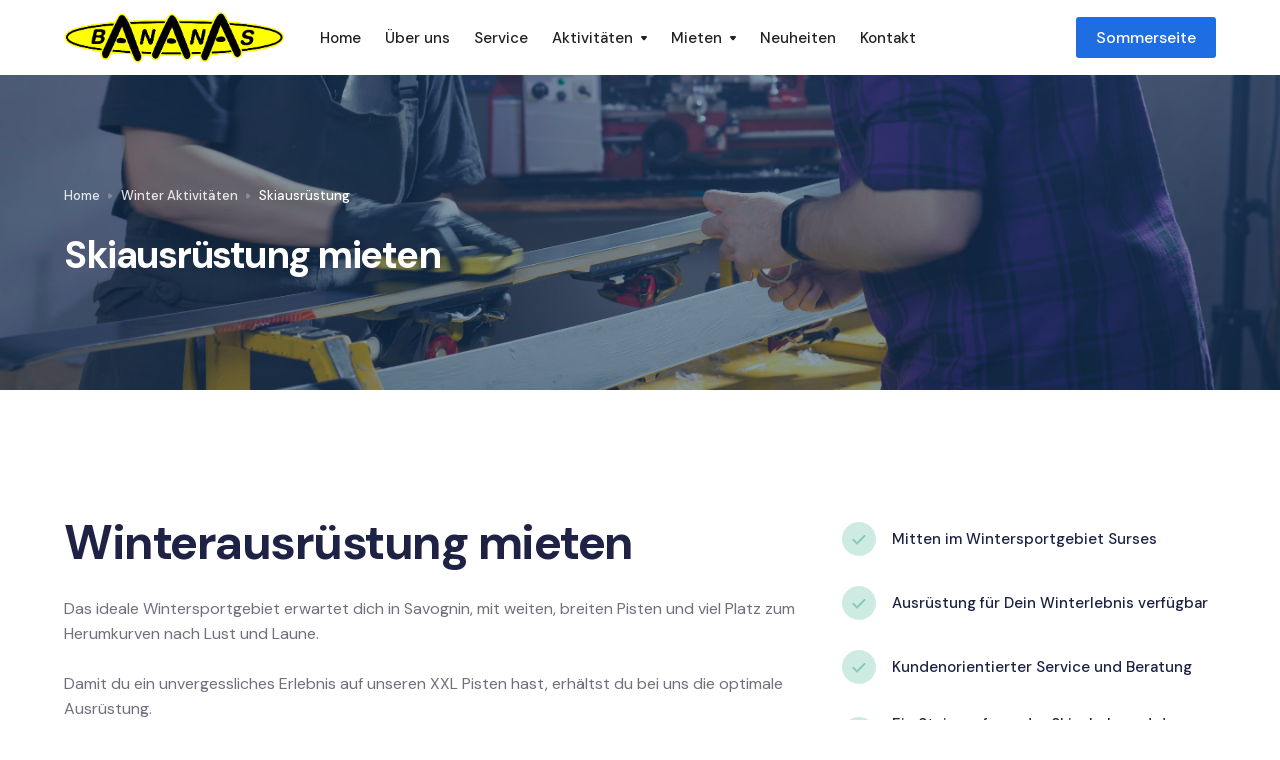

--- FILE ---
content_type: text/html
request_url: https://www.bananas-shop.net/winter/ski
body_size: 5450
content:
<!DOCTYPE html><!-- Last Published: Sun Jan 11 2026 16:32:57 GMT+0000 (Coordinated Universal Time) --><html data-wf-domain="www.bananas-shop.net" data-wf-page="657c2a82b5ce9f4d9ed8ef66" data-wf-site="6059dd96ed36d0c17ef1de4d" lang="de-CH"><head><meta charset="utf-8"/><title>Ski</title><meta content="Skis und Winterausrüstung mieten" name="description"/><meta content="Ski" property="og:title"/><meta content="Skis und Winterausrüstung mieten" property="og:description"/><meta content="https://cdn.prod.website-files.com/5ec7b8b73fc8c062b94b9c7b/5f3f6b3831fd612f7bd99661_handyui-hero.jpg" property="og:image"/><meta content="Ski" property="twitter:title"/><meta content="Skis und Winterausrüstung mieten" property="twitter:description"/><meta content="https://cdn.prod.website-files.com/5ec7b8b73fc8c062b94b9c7b/5f3f6b3831fd612f7bd99661_handyui-hero.jpg" property="twitter:image"/><meta property="og:type" content="website"/><meta content="summary_large_image" name="twitter:card"/><meta content="width=device-width, initial-scale=1" name="viewport"/><link href="https://cdn.prod.website-files.com/6059dd96ed36d0c17ef1de4d/css/bananas-shop.webflow.shared.3bf1ae864.css" rel="stylesheet" type="text/css" integrity="sha384-O/GuhkzVas5m62BJ/fuJCxHfB54F31jMcnGULyQA1b6d1hlJlmT7v1qf47tDB4HB" crossorigin="anonymous"/><link href="https://fonts.googleapis.com" rel="preconnect"/><link href="https://fonts.gstatic.com" rel="preconnect" crossorigin="anonymous"/><script src="https://ajax.googleapis.com/ajax/libs/webfont/1.6.26/webfont.js" type="text/javascript"></script><script type="text/javascript">WebFont.load({  google: {    families: ["DM Sans:regular,italic,500,500italic,700,700italic"]  }});</script><script type="text/javascript">!function(o,c){var n=c.documentElement,t=" w-mod-";n.className+=t+"js",("ontouchstart"in o||o.DocumentTouch&&c instanceof DocumentTouch)&&(n.className+=t+"touch")}(window,document);</script><link href="https://cdn.prod.website-files.com/6059dd96ed36d0c17ef1de4d/608e6b0b863727c2b585e817_B-favicon.png" rel="shortcut icon" type="image/x-icon"/><link href="https://cdn.prod.website-files.com/6059dd96ed36d0c17ef1de4d/608e6b809175d07575956365_B-favicon-2.png" rel="apple-touch-icon"/></head><body><div data-collapse="medium" data-animation="default" data-duration="400" data-easing="ease" data-easing2="ease" role="banner" class="navbar w-nav"><div class="container"><div class="navbar-div"><a href="/" class="logo shrink w-nav-brand"><img src="https://cdn.prod.website-files.com/6059dd96ed36d0c17ef1de4d/605b97535a4a92dd44453726_lo-ba-new.gif" width="220" alt="" class="image-2"/></a><nav role="navigation" class="nav-menu grow w-nav-menu"><a href="/" class="nav-link w-nav-link">Home</a><a href="/about-us" class="nav-link w-nav-link">Über uns</a><a href="/winter/service" class="nav-link w-nav-link">Service</a><div data-hover="true" data-delay="0" class="w-dropdown"><div class="nav-dropdown w-dropdown-toggle"><div>Aktivitäten</div><img alt="" src="https://cdn.prod.website-files.com/6059dd96ed36d0c17ef1de4d/6059dd96ed36d02915f1de85_dropdown-icon.svg" class="menu-dropdown-icon"/></div><nav class="dropdown-list w-dropdown-list"><a href="/winter/ski" aria-current="page" class="dropdown-link w-dropdown-link w--current">Ski</a><a href="/winter/snowboard" class="dropdown-link w-dropdown-link">Snowboard</a><a href="/winter/cross-country" class="dropdown-link w-dropdown-link">Langlauf</a><a href="/winter/snowshoes" class="dropdown-link w-dropdown-link">Schneeschuhe</a></nav></div><div data-hover="true" data-delay="0" class="w-dropdown"><div class="nav-dropdown w-dropdown-toggle"><div>Mieten</div><img src="https://cdn.prod.website-files.com/6059dd96ed36d0c17ef1de4d/6059dd96ed36d02915f1de85_dropdown-icon.svg" alt="" class="menu-dropdown-icon"/></div><nav class="dropdown-list w-dropdown-list"><a href="/winter/miete" class="dropdown-link w-dropdown-link">Winter Preisliste</a></nav></div><a href="/neuheiten" class="nav-link w-nav-link">Neuheiten</a><a href="/kontakt" class="nav-link w-nav-link">Kontakt</a></nav><a href="/home-sommer" class="button icon navigation updated w-button"> Sommerseite</a><div class="menu-button w-nav-button"><img src="https://cdn.prod.website-files.com/6059dd96ed36d0c17ef1de4d/6059dd96ed36d08540f1deb7_menu-icon.svg" loading="lazy" alt="" class="menu-image"/></div></div></div></div><header class="boardskiservice inner-page skiservice"><div class="container"><div class="header-title-wrap"><div><a href="/home-sommer" class="breadcrumb link">Home</a><img src="https://cdn.prod.website-files.com/6059dd96ed36d0c17ef1de4d/6059dd96ed36d02f11f1dea5_breadcrumb-white.svg" alt="" class="breadcrumb-divider"/><a href="/" class="breadcrumb link winter">Winter Aktivitäten</a><img src="https://cdn.prod.website-files.com/6059dd96ed36d0c17ef1de4d/6059dd96ed36d02f11f1dea5_breadcrumb-white.svg" alt="Service" class="breadcrumb-divider"/><div class="breadcrumb">Skiausrüstung</div></div><div class="h1-inner-div"><h1 class="h1-inner-page">Skiausrüstung mieten</h1></div></div></div></header><section class="section winterausrustung"><div class="container"><div class="w-layout-grid grid-4 _30-30 benefits activities landscape"><div id="w-node-_351f482a-71c9-12f6-0e90-09ca55a6b0f0-9ed8ef66" class="content-div _70-right"><h2 class="fishingdescriptionheading">Winterausrüstung mieten</h2><p class="bikingdescriptiontext">Das ideale Wintersportgebiet erwartet dich in Savognin, mit weiten, breiten Pisten und viel Platz zum Herumkurven nach Lust und Laune.<br/>‍<br/>Damit du ein unvergessliches Erlebnis auf unseren XXL Pisten hast, erhältst du bei uns die optimale Ausrüstung.<br/><br/>Wir bieten die ganze Ausrüstung zum Touren, Carven, Snowboarden und vieles mehr.</p><div class="w-layout-grid grid-10 bikes"><a href="#skiausrustung">Skiausrüstung auswählen</a><a href="#ausrustungmieten" class="link-2">Skiausrüstung bei uns mieten</a><a href="#Rent">Preisliste</a></div></div><div id="w-node-_351f482a-71c9-12f6-0e90-09ca55a6b107-9ed8ef66" class="w-layout-grid grid-4 _1-col _32-top activities-2"><div class="green-feature"><img src="https://cdn.prod.website-files.com/6059dd96ed36d0c17ef1de4d/6059dd96ed36d09c28f1de8b_green-checkmark.svg" alt="" class="service-icon"/><div>Mitten im Wintersportgebiet Surses</div></div><div class="green-feature"><img src="https://cdn.prod.website-files.com/6059dd96ed36d0c17ef1de4d/6059dd96ed36d09c28f1de8b_green-checkmark.svg" alt="" class="service-icon"/><div>Ausrüstung für Dein Winterlebnis verfügbar</div></div><div class="green-feature"><img src="https://cdn.prod.website-files.com/6059dd96ed36d0c17ef1de4d/6059dd96ed36d09c28f1de8b_green-checkmark.svg" alt="" class="service-icon"/><div>Kundenorientierter Service und Beratung</div></div><div class="green-feature"><img src="https://cdn.prod.website-files.com/6059dd96ed36d0c17ef1de4d/6059dd96ed36d09c28f1de8b_green-checkmark.svg" alt="" class="service-icon"/><div>Ein Steinwurf von der Skischule und der Langlaufloipe entfernt.</div></div></div></div></div></section><section class="section _0-top"><div class="container"><div class="content-div _76-100 _15-right"><h3>Skiausrüstung bei uns mieten</h3><p>Es ist ganz einfach, bei uns eine Skiausrüstung zu mieten. Wir sind sehr kundenorientiert und möchten sicherstellen, dass Du Dein Wintererlebnis geniessen kannst.</p><div class="w-layout-grid grid-4 _1-col _32-top"><div class="green-feature"><img src="https://cdn.prod.website-files.com/6059dd96ed36d0c17ef1de4d/6059dd96ed36d09c28f1de8b_green-checkmark.svg" alt="" class="service-icon"/><div>Registration am Check - In</div></div><div class="green-feature"><img src="https://cdn.prod.website-files.com/6059dd96ed36d0c17ef1de4d/6059dd96ed36d09c28f1de8b_green-checkmark.svg" alt="" class="service-icon"/><div>Material anprobieren</div></div><div class="green-feature"><img src="https://cdn.prod.website-files.com/6059dd96ed36d0c17ef1de4d/6059dd96ed36d09c28f1de8b_green-checkmark.svg" alt="" class="service-icon"/><div>Beratung durch unser Fachpersonal</div></div><div class="green-feature"><img src="https://cdn.prod.website-files.com/6059dd96ed36d0c17ef1de4d/6059dd96ed36d09c28f1de8b_green-checkmark.svg" alt="" class="service-icon"/><div>Einstellung gleich vor Ort </div></div><div class="green-feature"><img src="https://cdn.prod.website-files.com/6059dd96ed36d0c17ef1de4d/6059dd96ed36d09c28f1de8b_green-checkmark.svg" alt="" class="service-icon"/><div>Umtausch jederzeit möglich</div></div></div></div><div class="w-layout-grid grid-4 _80-80 _1-col removerow toppadding"><div id="ausrustungmieten" class="w-layout-grid grid-4 _80-80"><div class="content-div _76-100 _15-right skiausrustung"><h3>Die gewünschte Skiausrüstung auswählen</h3><p>Eine breite Auswahl an diversen Skimarken für Gross und Klein steht bei uns in den Miet - und Verkaufsregalen für Dich bereit.</p><div class="w-layout-grid grid-4 _1-col _32-top"><div class="green-feature"><img src="https://cdn.prod.website-files.com/6059dd96ed36d0c17ef1de4d/6059dd96ed36d09c28f1de8b_green-checkmark.svg" alt="" class="service-icon"/><div>Top Material von HEAD, Elan, Fischer, Dynastar, Atomic und Völkl</div></div><div class="green-feature"><img src="https://cdn.prod.website-files.com/6059dd96ed36d0c17ef1de4d/6059dd96ed36d09c28f1de8b_green-checkmark.svg" alt="" class="service-icon"/><div>Kinder- und Jugendski diverser Marken</div></div><div class="green-feature"><img src="https://cdn.prod.website-files.com/6059dd96ed36d0c17ef1de4d/6059dd96ed36d09c28f1de8b_green-checkmark.svg" alt="" class="service-icon"/><div>Material kann vor Kauf immer getestet werden.</div></div><div class="green-feature"><img src="https://cdn.prod.website-files.com/6059dd96ed36d0c17ef1de4d/6059dd96ed36d09c28f1de8b_green-checkmark.svg" alt="" class="service-icon"/><div>Auch Skischuhe der Marke HEAD und LANGE können getestet werden.</div></div></div></div></div><div id="skiausrustung" class="w-layout-grid grid-4 _80-80"><img src="https://cdn.prod.website-files.com/6059dd96ed36d0c17ef1de4d/61b75a0a074224ab8f018eed_IMG_20211213_144529.jpg" loading="lazy" width="350" id="w-node-ff6988e6-660e-2c59-7d66-f4c8cbe3bf5b-9ed8ef66" alt="Kinderskier" srcset="https://cdn.prod.website-files.com/6059dd96ed36d0c17ef1de4d/61b75a0a074224ab8f018eed_IMG_20211213_144529-p-500.jpeg 500w, https://cdn.prod.website-files.com/6059dd96ed36d0c17ef1de4d/61b75a0a074224ab8f018eed_IMG_20211213_144529-p-800.jpeg 800w, https://cdn.prod.website-files.com/6059dd96ed36d0c17ef1de4d/61b75a0a074224ab8f018eed_IMG_20211213_144529-p-1080.jpeg 1080w, https://cdn.prod.website-files.com/6059dd96ed36d0c17ef1de4d/61b75a0a074224ab8f018eed_IMG_20211213_144529-p-1600.jpeg 1600w, https://cdn.prod.website-files.com/6059dd96ed36d0c17ef1de4d/61b75a0a074224ab8f018eed_IMG_20211213_144529.jpg 1775w" sizes="(max-width: 479px) 100vw, 350px" class="image-11"/></div></div></div></section><section id="Rent" class="section _0-top"><div class="container"><div class="w-layout-grid grid-box"><a id="w-node-ff4cc23e-e406-4a3d-f6ba-b05520ce60fb-20ce60f6" href="/winter/miete" class="button w-button">Zu den Mietpreisen</a></div></div></section><section class="section _48-48"><div class="container"><div class="w-layout-grid grid-5 _50-50 _5-col"><img src="https://cdn.prod.website-files.com/6059dd96ed36d0c17ef1de4d/6062c8755334914d4da92c62_CubeLogo.png" id="w-node-_5db13db1-9403-1fab-b818-985187a2a7d3-87a2a7d0" sizes="(max-width: 1024px) 100vw, 1024px" srcset="https://cdn.prod.website-files.com/6059dd96ed36d0c17ef1de4d/6062c8755334914d4da92c62_CubeLogo-p-500.png 500w, https://cdn.prod.website-files.com/6059dd96ed36d0c17ef1de4d/6062c8755334914d4da92c62_CubeLogo-p-800.png 800w, https://cdn.prod.website-files.com/6059dd96ed36d0c17ef1de4d/6062c8755334914d4da92c62_CubeLogo.png 1024w" alt=""/><img src="https://cdn.prod.website-files.com/6059dd96ed36d0c17ef1de4d/6062c87696eb2383bf482842_RespektiereLogo.png" id="w-node-_5db13db1-9403-1fab-b818-985187a2a7d7-87a2a7d0" sizes="(max-width: 1024px) 100vw, 1024px" srcset="https://cdn.prod.website-files.com/6059dd96ed36d0c17ef1de4d/6062c87696eb2383bf482842_RespektiereLogo-p-500.png 500w, https://cdn.prod.website-files.com/6059dd96ed36d0c17ef1de4d/6062c87696eb2383bf482842_RespektiereLogo-p-800.png 800w, https://cdn.prod.website-files.com/6059dd96ed36d0c17ef1de4d/6062c87696eb2383bf482842_RespektiereLogo.png 1024w" alt=""/><img src="https://cdn.prod.website-files.com/6059dd96ed36d0c17ef1de4d/61bc54bca37ef96675efb090_vsu_sav_biv_mz_rgb.png" loading="lazy" sizes="(max-width: 1102px) 100vw, 1102px" srcset="https://cdn.prod.website-files.com/6059dd96ed36d0c17ef1de4d/61bc54bca37ef96675efb090_vsu_sav_biv_mz_rgb-p-500.png 500w, https://cdn.prod.website-files.com/6059dd96ed36d0c17ef1de4d/61bc54bca37ef96675efb090_vsu_sav_biv_mz_rgb.png 1102w" alt=""/><img src="https://cdn.prod.website-files.com/6059dd96ed36d0c17ef1de4d/6062c8785334915565a92c64_SkiSetLogo.png" id="w-node-_5db13db1-9403-1fab-b818-985187a2a7d5-87a2a7d0" sizes="(max-width: 1024px) 100vw, 1024px" srcset="https://cdn.prod.website-files.com/6059dd96ed36d0c17ef1de4d/6062c8785334915565a92c64_SkiSetLogo-p-500.png 500w, https://cdn.prod.website-files.com/6059dd96ed36d0c17ef1de4d/6062c8785334915565a92c64_SkiSetLogo-p-800.png 800w, https://cdn.prod.website-files.com/6059dd96ed36d0c17ef1de4d/6062c8785334915565a92c64_SkiSetLogo.png 1024w" alt=""/><img src="https://cdn.prod.website-files.com/6059dd96ed36d0c17ef1de4d/6062c8783b42a86c208e5b25_HeadLogo.png" id="w-node-_5db13db1-9403-1fab-b818-985187a2a7d6-87a2a7d0" sizes="(max-width: 1024px) 100vw, 1024px" srcset="https://cdn.prod.website-files.com/6059dd96ed36d0c17ef1de4d/6062c8783b42a86c208e5b25_HeadLogo-p-500.png 500w, https://cdn.prod.website-files.com/6059dd96ed36d0c17ef1de4d/6062c8783b42a86c208e5b25_HeadLogo-p-800.png 800w, https://cdn.prod.website-files.com/6059dd96ed36d0c17ef1de4d/6062c8783b42a86c208e5b25_HeadLogo.png 1024w" alt=""/><img src="https://cdn.prod.website-files.com/6059dd96ed36d0c17ef1de4d/6963cf1c935be8aa00b19581_carpani-seeklogo.png" loading="lazy" sizes="(max-width: 2000px) 100vw, 2000px, 100vw" srcset="https://cdn.prod.website-files.com/6059dd96ed36d0c17ef1de4d/6963cf1c935be8aa00b19581_carpani-seeklogo-p-500.png 500w, https://cdn.prod.website-files.com/6059dd96ed36d0c17ef1de4d/6963cf1c935be8aa00b19581_carpani-seeklogo-p-800.png 800w, https://cdn.prod.website-files.com/6059dd96ed36d0c17ef1de4d/6963cf1c935be8aa00b19581_carpani-seeklogo-p-1080.png 1080w, https://cdn.prod.website-files.com/6059dd96ed36d0c17ef1de4d/6963cf1c935be8aa00b19581_carpani-seeklogo.png 2000w" alt=""/><img src="https://cdn.prod.website-files.com/6059dd96ed36d0c17ef1de4d/6963cca350ae5835d356a07f_637b54126120adf6fec0b7e858903987.png" loading="lazy" sizes="(max-width: 2398px) 100vw, 2398px, 100vw" srcset="https://cdn.prod.website-files.com/6059dd96ed36d0c17ef1de4d/6963cca350ae5835d356a07f_637b54126120adf6fec0b7e858903987-p-500.png 500w, https://cdn.prod.website-files.com/6059dd96ed36d0c17ef1de4d/6963cca350ae5835d356a07f_637b54126120adf6fec0b7e858903987-p-800.png 800w, https://cdn.prod.website-files.com/6059dd96ed36d0c17ef1de4d/6963cca350ae5835d356a07f_637b54126120adf6fec0b7e858903987-p-1080.png 1080w, https://cdn.prod.website-files.com/6059dd96ed36d0c17ef1de4d/6963cca350ae5835d356a07f_637b54126120adf6fec0b7e858903987-p-1600.png 1600w, https://cdn.prod.website-files.com/6059dd96ed36d0c17ef1de4d/6963cca350ae5835d356a07f_637b54126120adf6fec0b7e858903987-p-2000.png 2000w, https://cdn.prod.website-files.com/6059dd96ed36d0c17ef1de4d/6963cca350ae5835d356a07f_637b54126120adf6fec0b7e858903987.png 2398w" alt=""/><img src="https://cdn.prod.website-files.com/6059dd96ed36d0c17ef1de4d/6963d072eaa0084ad1ab70a7_methodmag-libtech-logo.png" loading="lazy" alt=""/></div></div></section><section class="section background-3"><div class="container"><div class="w-layout-grid grid-4 _3-services"><div class="white-box _40"><div class="title-text featureshome">Snowboard</div><p>In Savognin sind Snowboarder gern gesehene Gäste. Auch für sie hat es riesig viel Platz zum Freeriden, Rippen, Carven oder Jibben.</p><a href="/winter/snowboard" class="arrow-button w-inline-block"><div>Hier entdecken</div><img src="https://cdn.prod.website-files.com/6059dd96ed36d0c17ef1de4d/6059dd96ed36d08452f1de8c_arrow-blue-right.svg" alt="" class="read-more-arrow"/></a></div><div class="white-box _40"><div class="title-text featureshome">Schneeschuhe</div><p>Bananas Sport-Shop hat das richtige Equipment für Dein Schneeschuh-Abenteuer. </p><a href="/winter/snowshoes" class="arrow-button w-inline-block"><div>Hier entdecken</div><img src="https://cdn.prod.website-files.com/6059dd96ed36d0c17ef1de4d/6059dd96ed36d08452f1de8c_arrow-blue-right.svg" alt="" class="read-more-arrow"/></a></div></div></div></section><section class="section--1 _120-120"><div class="container"><div data-delay="4000" data-animation="slide" class="slider w-slider" data-autoplay="false" data-easing="ease" data-hide-arrows="false" data-disable-swipe="false" data-autoplay-limit="0" data-nav-spacing="3" data-duration="500" data-infinite="true"><div class="mask w-slider-mask"><div class="w-slide"><div class="testimonial"><img alt="" src="https://cdn.prod.website-files.com/6059dd96ed36d0c17ef1de4d/6059dd96ed36d02149f1de8a_5star.svg"/><h4 class="h4-heading white">Super Sportgeschäft mit einer guten Auswahl im Sommer wie im Winter. </h4><div class="testimonial-copy">Im Winter sehr faire Mietpreise für sämtliche Wintersportausrüstungen. Kompetente und sehr freundliche Beratung.</div><div class="rating-name-div"><div class="name white">Christian Schmid</div></div></div></div><div class="w-slide"><div class="testimonial"><img alt="" src="https://cdn.prod.website-files.com/6059dd96ed36d0c17ef1de4d/6059dd96ed36d02149f1de8a_5star.svg"/><h4 class="h4-heading white">Bananas Sport Shop kann ich wärmstens seit ca. 20 Jahren empfehlen. </h4><div class="testimonial-copy">Freundliche Beratung, schneller Service, das Schutzkonzept wird umgesetzt wie überall. Man zieht Plaketten, damit die Zahl der Kunden im Laden stimmt.</div><div class="rating-name-div"><div class="name white">Bänninger Ursula</div></div></div></div><div class="w-slide"><div class="testimonial"><img alt="" src="https://cdn.prod.website-files.com/6059dd96ed36d0c17ef1de4d/6059dd96ed36d02149f1de8a_5star.svg"/><h4 class="h4-heading white">Habe hier spontan langlaufskis gemietet. War gut beraten, unkompliziert und Ski und Schuhe 1a.</h4><div class="testimonial-copy">Piste und Bedingung war auch gut. Nett und sympathisch.</div><div class="rating-name-div"><div class="name white">Tesi Tresini</div></div></div></div></div><div class="left-arrow w-slider-arrow-left"><div class="slider-circle"><img alt="" src="https://cdn.prod.website-files.com/6059dd96ed36d0c17ef1de4d/6059dd96ed36d03105f1de92_white-arrow-left.svg"/></div></div><div class="right-arrow w-slider-arrow-right"><div class="slider-circle"><img alt="" src="https://cdn.prod.website-files.com/6059dd96ed36d0c17ef1de4d/6059dd96ed36d09a26f1de93_white-arrow-right.svg"/></div></div><div class="slide-nav w-slider-nav w-round"></div></div></div></section><footer class="footer"><div class="container"><div class="w-layout-grid footer-v1-grid"><div class="footer-info-div"><a href="/landing-pages/old-home" class="w-inline-block"><img src="https://cdn.prod.website-files.com/6059dd96ed36d0c17ef1de4d/605b97535a4a92dd44453726_lo-ba-new.gif" width="210" alt=""/></a><div class="footer-about">BANANAS Sport-Shop<br/>Veia Naloz 4<br/>7460 Savognin</div><div class="socail-links updated"><a href="https://www.instagram.com/bananassport/" target="_blank" class="social-link w-inline-block"><img src="https://cdn.prod.website-files.com/6059dd96ed36d0c17ef1de4d/6059dd96ed36d0a08ef1de87_ig.svg" alt=""/></a><a href="https://twitter.com/webflow" target="_blank" class="social-link w-inline-block"><img src="https://cdn.prod.website-files.com/6059dd96ed36d0c17ef1de4d/6059dd96ed36d05d23f1de89_tw.svg" alt=""/></a><a href="https://www.facebook.com/BananasSportShop" target="_blank" class="social-link w-inline-block"><img src="https://cdn.prod.website-files.com/6059dd96ed36d0c17ef1de4d/6059dd96ed36d07470f1de88_fb.svg" alt=""/></a></div></div><div class="w-layout-grid footer-link-grid"><div><div class="footer-header">Navigation</div><a href="/home-sommer" class="footer-link">Home</a><a href="/about-us" class="footer-link">Über uns</a><a href="/winter/service" class="footer-link">Service</a><a href="/neuheiten" class="footer-link">Neuheiten</a><a href="/kontakt" class="footer-link">Kontakt</a></div><div><div class="footer-header">Sommer</div><a href="/sommer/bike" class="footer-link">Biken</a><a href="/sommer/bike-copy" class="footer-link">Fischen</a><a href="/sommer/hiking" class="footer-link">Wandern</a><a href="/sommer/miete" class="footer-link">Preisliste Mieten</a></div><div><div class="footer-header">Winter</div><a href="/winter/ski" aria-current="page" class="footer-link w--current">Ski</a><a href="/winter/snowboard" class="footer-link">Snowboard</a><a href="/winter/snowshoes" class="footer-link">Schneeschuhe</a><a href="/winter/miete" class="footer-link">Preisliste Mieten</a></div></div></div></div><div class="container bottom"></div></footer><script src="https://d3e54v103j8qbb.cloudfront.net/js/jquery-3.5.1.min.dc5e7f18c8.js?site=6059dd96ed36d0c17ef1de4d" type="text/javascript" integrity="sha256-9/aliU8dGd2tb6OSsuzixeV4y/faTqgFtohetphbbj0=" crossorigin="anonymous"></script><script src="https://cdn.prod.website-files.com/6059dd96ed36d0c17ef1de4d/js/webflow.schunk.36b8fb49256177c8.js" type="text/javascript" integrity="sha384-4abIlA5/v7XaW1HMXKBgnUuhnjBYJ/Z9C1OSg4OhmVw9O3QeHJ/qJqFBERCDPv7G" crossorigin="anonymous"></script><script src="https://cdn.prod.website-files.com/6059dd96ed36d0c17ef1de4d/js/webflow.schunk.eb3380d43c9a5e0c.js" type="text/javascript" integrity="sha384-vAwvOiyENyCW6/oijf2I1DoG7sHlJkbkGnQk9+YVwijuxyYsRsMtCspGEGk7hKKW" crossorigin="anonymous"></script><script src="https://cdn.prod.website-files.com/6059dd96ed36d0c17ef1de4d/js/webflow.48fdca2e.15662a6f4ebde3f0.js" type="text/javascript" integrity="sha384-lzOstBR6OE0/XAbuMKCuv76WvUs1QliqIygpG9UlxJsc9jBP+5nWYqA4Yt4Q4aj/" crossorigin="anonymous"></script></body></html>

--- FILE ---
content_type: text/css
request_url: https://cdn.prod.website-files.com/6059dd96ed36d0c17ef1de4d/css/bananas-shop.webflow.shared.3bf1ae864.css
body_size: 37379
content:
html {
  -webkit-text-size-adjust: 100%;
  -ms-text-size-adjust: 100%;
  font-family: sans-serif;
}

body {
  margin: 0;
}

article, aside, details, figcaption, figure, footer, header, hgroup, main, menu, nav, section, summary {
  display: block;
}

audio, canvas, progress, video {
  vertical-align: baseline;
  display: inline-block;
}

audio:not([controls]) {
  height: 0;
  display: none;
}

[hidden], template {
  display: none;
}

a {
  background-color: #0000;
}

a:active, a:hover {
  outline: 0;
}

abbr[title] {
  border-bottom: 1px dotted;
}

b, strong {
  font-weight: bold;
}

dfn {
  font-style: italic;
}

h1 {
  margin: .67em 0;
  font-size: 2em;
}

mark {
  color: #000;
  background: #ff0;
}

small {
  font-size: 80%;
}

sub, sup {
  vertical-align: baseline;
  font-size: 75%;
  line-height: 0;
  position: relative;
}

sup {
  top: -.5em;
}

sub {
  bottom: -.25em;
}

img {
  border: 0;
}

svg:not(:root) {
  overflow: hidden;
}

hr {
  box-sizing: content-box;
  height: 0;
}

pre {
  overflow: auto;
}

code, kbd, pre, samp {
  font-family: monospace;
  font-size: 1em;
}

button, input, optgroup, select, textarea {
  color: inherit;
  font: inherit;
  margin: 0;
}

button {
  overflow: visible;
}

button, select {
  text-transform: none;
}

button, html input[type="button"], input[type="reset"] {
  -webkit-appearance: button;
  cursor: pointer;
}

button[disabled], html input[disabled] {
  cursor: default;
}

button::-moz-focus-inner, input::-moz-focus-inner {
  border: 0;
  padding: 0;
}

input {
  line-height: normal;
}

input[type="checkbox"], input[type="radio"] {
  box-sizing: border-box;
  padding: 0;
}

input[type="number"]::-webkit-inner-spin-button, input[type="number"]::-webkit-outer-spin-button {
  height: auto;
}

input[type="search"] {
  -webkit-appearance: none;
}

input[type="search"]::-webkit-search-cancel-button, input[type="search"]::-webkit-search-decoration {
  -webkit-appearance: none;
}

legend {
  border: 0;
  padding: 0;
}

textarea {
  overflow: auto;
}

optgroup {
  font-weight: bold;
}

table {
  border-collapse: collapse;
  border-spacing: 0;
}

td, th {
  padding: 0;
}

@font-face {
  font-family: webflow-icons;
  src: url("[data-uri]") format("truetype");
  font-weight: normal;
  font-style: normal;
}

[class^="w-icon-"], [class*=" w-icon-"] {
  speak: none;
  font-variant: normal;
  text-transform: none;
  -webkit-font-smoothing: antialiased;
  -moz-osx-font-smoothing: grayscale;
  font-style: normal;
  font-weight: normal;
  line-height: 1;
  font-family: webflow-icons !important;
}

.w-icon-slider-right:before {
  content: "";
}

.w-icon-slider-left:before {
  content: "";
}

.w-icon-nav-menu:before {
  content: "";
}

.w-icon-arrow-down:before, .w-icon-dropdown-toggle:before {
  content: "";
}

.w-icon-file-upload-remove:before {
  content: "";
}

.w-icon-file-upload-icon:before {
  content: "";
}

* {
  box-sizing: border-box;
}

html {
  height: 100%;
}

body {
  color: #333;
  background-color: #fff;
  min-height: 100%;
  margin: 0;
  font-family: Arial, sans-serif;
  font-size: 14px;
  line-height: 20px;
}

img {
  vertical-align: middle;
  max-width: 100%;
  display: inline-block;
}

html.w-mod-touch * {
  background-attachment: scroll !important;
}

.w-block {
  display: block;
}

.w-inline-block {
  max-width: 100%;
  display: inline-block;
}

.w-clearfix:before, .w-clearfix:after {
  content: " ";
  grid-area: 1 / 1 / 2 / 2;
  display: table;
}

.w-clearfix:after {
  clear: both;
}

.w-hidden {
  display: none;
}

.w-button {
  color: #fff;
  line-height: inherit;
  cursor: pointer;
  background-color: #3898ec;
  border: 0;
  border-radius: 0;
  padding: 9px 15px;
  text-decoration: none;
  display: inline-block;
}

input.w-button {
  -webkit-appearance: button;
}

html[data-w-dynpage] [data-w-cloak] {
  color: #0000 !important;
}

.w-code-block {
  margin: unset;
}

pre.w-code-block code {
  all: inherit;
}

.w-optimization {
  display: contents;
}

.w-webflow-badge, .w-webflow-badge > img {
  box-sizing: unset;
  width: unset;
  height: unset;
  max-height: unset;
  max-width: unset;
  min-height: unset;
  min-width: unset;
  margin: unset;
  padding: unset;
  float: unset;
  clear: unset;
  border: unset;
  border-radius: unset;
  background: unset;
  background-image: unset;
  background-position: unset;
  background-size: unset;
  background-repeat: unset;
  background-origin: unset;
  background-clip: unset;
  background-attachment: unset;
  background-color: unset;
  box-shadow: unset;
  transform: unset;
  direction: unset;
  font-family: unset;
  font-weight: unset;
  color: unset;
  font-size: unset;
  line-height: unset;
  font-style: unset;
  font-variant: unset;
  text-align: unset;
  letter-spacing: unset;
  -webkit-text-decoration: unset;
  text-decoration: unset;
  text-indent: unset;
  text-transform: unset;
  list-style-type: unset;
  text-shadow: unset;
  vertical-align: unset;
  cursor: unset;
  white-space: unset;
  word-break: unset;
  word-spacing: unset;
  word-wrap: unset;
  transition: unset;
}

.w-webflow-badge {
  white-space: nowrap;
  cursor: pointer;
  box-shadow: 0 0 0 1px #0000001a, 0 1px 3px #0000001a;
  visibility: visible !important;
  opacity: 1 !important;
  z-index: 2147483647 !important;
  color: #aaadb0 !important;
  overflow: unset !important;
  background-color: #fff !important;
  border-radius: 3px !important;
  width: auto !important;
  height: auto !important;
  margin: 0 !important;
  padding: 6px !important;
  font-size: 12px !important;
  line-height: 14px !important;
  text-decoration: none !important;
  display: inline-block !important;
  position: fixed !important;
  inset: auto 12px 12px auto !important;
  transform: none !important;
}

.w-webflow-badge > img {
  position: unset;
  visibility: unset !important;
  opacity: 1 !important;
  vertical-align: middle !important;
  display: inline-block !important;
}

h1, h2, h3, h4, h5, h6 {
  margin-bottom: 10px;
  font-weight: bold;
}

h1 {
  margin-top: 20px;
  font-size: 38px;
  line-height: 44px;
}

h2 {
  margin-top: 20px;
  font-size: 32px;
  line-height: 36px;
}

h3 {
  margin-top: 20px;
  font-size: 24px;
  line-height: 30px;
}

h4 {
  margin-top: 10px;
  font-size: 18px;
  line-height: 24px;
}

h5 {
  margin-top: 10px;
  font-size: 14px;
  line-height: 20px;
}

h6 {
  margin-top: 10px;
  font-size: 12px;
  line-height: 18px;
}

p {
  margin-top: 0;
  margin-bottom: 10px;
}

blockquote {
  border-left: 5px solid #e2e2e2;
  margin: 0 0 10px;
  padding: 10px 20px;
  font-size: 18px;
  line-height: 22px;
}

figure {
  margin: 0 0 10px;
}

ul, ol {
  margin-top: 0;
  margin-bottom: 10px;
  padding-left: 40px;
}

.w-list-unstyled {
  padding-left: 0;
  list-style: none;
}

.w-embed:before, .w-embed:after {
  content: " ";
  grid-area: 1 / 1 / 2 / 2;
  display: table;
}

.w-embed:after {
  clear: both;
}

.w-video {
  width: 100%;
  padding: 0;
  position: relative;
}

.w-video iframe, .w-video object, .w-video embed {
  border: none;
  width: 100%;
  height: 100%;
  position: absolute;
  top: 0;
  left: 0;
}

fieldset {
  border: 0;
  margin: 0;
  padding: 0;
}

button, [type="button"], [type="reset"] {
  cursor: pointer;
  -webkit-appearance: button;
  border: 0;
}

.w-form {
  margin: 0 0 15px;
}

.w-form-done {
  text-align: center;
  background-color: #ddd;
  padding: 20px;
  display: none;
}

.w-form-fail {
  background-color: #ffdede;
  margin-top: 10px;
  padding: 10px;
  display: none;
}

label {
  margin-bottom: 5px;
  font-weight: bold;
  display: block;
}

.w-input, .w-select {
  color: #333;
  vertical-align: middle;
  background-color: #fff;
  border: 1px solid #ccc;
  width: 100%;
  height: 38px;
  margin-bottom: 10px;
  padding: 8px 12px;
  font-size: 14px;
  line-height: 1.42857;
  display: block;
}

.w-input::placeholder, .w-select::placeholder {
  color: #999;
}

.w-input:focus, .w-select:focus {
  border-color: #3898ec;
  outline: 0;
}

.w-input[disabled], .w-select[disabled], .w-input[readonly], .w-select[readonly], fieldset[disabled] .w-input, fieldset[disabled] .w-select {
  cursor: not-allowed;
}

.w-input[disabled]:not(.w-input-disabled), .w-select[disabled]:not(.w-input-disabled), .w-input[readonly], .w-select[readonly], fieldset[disabled]:not(.w-input-disabled) .w-input, fieldset[disabled]:not(.w-input-disabled) .w-select {
  background-color: #eee;
}

textarea.w-input, textarea.w-select {
  height: auto;
}

.w-select {
  background-color: #f3f3f3;
}

.w-select[multiple] {
  height: auto;
}

.w-form-label {
  cursor: pointer;
  margin-bottom: 0;
  font-weight: normal;
  display: inline-block;
}

.w-radio {
  margin-bottom: 5px;
  padding-left: 20px;
  display: block;
}

.w-radio:before, .w-radio:after {
  content: " ";
  grid-area: 1 / 1 / 2 / 2;
  display: table;
}

.w-radio:after {
  clear: both;
}

.w-radio-input {
  float: left;
  margin: 3px 0 0 -20px;
  line-height: normal;
}

.w-file-upload {
  margin-bottom: 10px;
  display: block;
}

.w-file-upload-input {
  opacity: 0;
  z-index: -100;
  width: .1px;
  height: .1px;
  position: absolute;
  overflow: hidden;
}

.w-file-upload-default, .w-file-upload-uploading, .w-file-upload-success {
  color: #333;
  display: inline-block;
}

.w-file-upload-error {
  margin-top: 10px;
  display: block;
}

.w-file-upload-default.w-hidden, .w-file-upload-uploading.w-hidden, .w-file-upload-error.w-hidden, .w-file-upload-success.w-hidden {
  display: none;
}

.w-file-upload-uploading-btn {
  cursor: pointer;
  background-color: #fafafa;
  border: 1px solid #ccc;
  margin: 0;
  padding: 8px 12px;
  font-size: 14px;
  font-weight: normal;
  display: flex;
}

.w-file-upload-file {
  background-color: #fafafa;
  border: 1px solid #ccc;
  flex-grow: 1;
  justify-content: space-between;
  margin: 0;
  padding: 8px 9px 8px 11px;
  display: flex;
}

.w-file-upload-file-name {
  font-size: 14px;
  font-weight: normal;
  display: block;
}

.w-file-remove-link {
  cursor: pointer;
  width: auto;
  height: auto;
  margin-top: 3px;
  margin-left: 10px;
  padding: 3px;
  display: block;
}

.w-icon-file-upload-remove {
  margin: auto;
  font-size: 10px;
}

.w-file-upload-error-msg {
  color: #ea384c;
  padding: 2px 0;
  display: inline-block;
}

.w-file-upload-info {
  padding: 0 12px;
  line-height: 38px;
  display: inline-block;
}

.w-file-upload-label {
  cursor: pointer;
  background-color: #fafafa;
  border: 1px solid #ccc;
  margin: 0;
  padding: 8px 12px;
  font-size: 14px;
  font-weight: normal;
  display: inline-block;
}

.w-icon-file-upload-icon, .w-icon-file-upload-uploading {
  width: 20px;
  margin-right: 8px;
  display: inline-block;
}

.w-icon-file-upload-uploading {
  height: 20px;
}

.w-container {
  max-width: 940px;
  margin-left: auto;
  margin-right: auto;
}

.w-container:before, .w-container:after {
  content: " ";
  grid-area: 1 / 1 / 2 / 2;
  display: table;
}

.w-container:after {
  clear: both;
}

.w-container .w-row {
  margin-left: -10px;
  margin-right: -10px;
}

.w-row:before, .w-row:after {
  content: " ";
  grid-area: 1 / 1 / 2 / 2;
  display: table;
}

.w-row:after {
  clear: both;
}

.w-row .w-row {
  margin-left: 0;
  margin-right: 0;
}

.w-col {
  float: left;
  width: 100%;
  min-height: 1px;
  padding-left: 10px;
  padding-right: 10px;
  position: relative;
}

.w-col .w-col {
  padding-left: 0;
  padding-right: 0;
}

.w-col-1 {
  width: 8.33333%;
}

.w-col-2 {
  width: 16.6667%;
}

.w-col-3 {
  width: 25%;
}

.w-col-4 {
  width: 33.3333%;
}

.w-col-5 {
  width: 41.6667%;
}

.w-col-6 {
  width: 50%;
}

.w-col-7 {
  width: 58.3333%;
}

.w-col-8 {
  width: 66.6667%;
}

.w-col-9 {
  width: 75%;
}

.w-col-10 {
  width: 83.3333%;
}

.w-col-11 {
  width: 91.6667%;
}

.w-col-12 {
  width: 100%;
}

.w-hidden-main {
  display: none !important;
}

@media screen and (max-width: 991px) {
  .w-container {
    max-width: 728px;
  }

  .w-hidden-main {
    display: inherit !important;
  }

  .w-hidden-medium {
    display: none !important;
  }

  .w-col-medium-1 {
    width: 8.33333%;
  }

  .w-col-medium-2 {
    width: 16.6667%;
  }

  .w-col-medium-3 {
    width: 25%;
  }

  .w-col-medium-4 {
    width: 33.3333%;
  }

  .w-col-medium-5 {
    width: 41.6667%;
  }

  .w-col-medium-6 {
    width: 50%;
  }

  .w-col-medium-7 {
    width: 58.3333%;
  }

  .w-col-medium-8 {
    width: 66.6667%;
  }

  .w-col-medium-9 {
    width: 75%;
  }

  .w-col-medium-10 {
    width: 83.3333%;
  }

  .w-col-medium-11 {
    width: 91.6667%;
  }

  .w-col-medium-12 {
    width: 100%;
  }

  .w-col-stack {
    width: 100%;
    left: auto;
    right: auto;
  }
}

@media screen and (max-width: 767px) {
  .w-hidden-main, .w-hidden-medium {
    display: inherit !important;
  }

  .w-hidden-small {
    display: none !important;
  }

  .w-row, .w-container .w-row {
    margin-left: 0;
    margin-right: 0;
  }

  .w-col {
    width: 100%;
    left: auto;
    right: auto;
  }

  .w-col-small-1 {
    width: 8.33333%;
  }

  .w-col-small-2 {
    width: 16.6667%;
  }

  .w-col-small-3 {
    width: 25%;
  }

  .w-col-small-4 {
    width: 33.3333%;
  }

  .w-col-small-5 {
    width: 41.6667%;
  }

  .w-col-small-6 {
    width: 50%;
  }

  .w-col-small-7 {
    width: 58.3333%;
  }

  .w-col-small-8 {
    width: 66.6667%;
  }

  .w-col-small-9 {
    width: 75%;
  }

  .w-col-small-10 {
    width: 83.3333%;
  }

  .w-col-small-11 {
    width: 91.6667%;
  }

  .w-col-small-12 {
    width: 100%;
  }
}

@media screen and (max-width: 479px) {
  .w-container {
    max-width: none;
  }

  .w-hidden-main, .w-hidden-medium, .w-hidden-small {
    display: inherit !important;
  }

  .w-hidden-tiny {
    display: none !important;
  }

  .w-col {
    width: 100%;
  }

  .w-col-tiny-1 {
    width: 8.33333%;
  }

  .w-col-tiny-2 {
    width: 16.6667%;
  }

  .w-col-tiny-3 {
    width: 25%;
  }

  .w-col-tiny-4 {
    width: 33.3333%;
  }

  .w-col-tiny-5 {
    width: 41.6667%;
  }

  .w-col-tiny-6 {
    width: 50%;
  }

  .w-col-tiny-7 {
    width: 58.3333%;
  }

  .w-col-tiny-8 {
    width: 66.6667%;
  }

  .w-col-tiny-9 {
    width: 75%;
  }

  .w-col-tiny-10 {
    width: 83.3333%;
  }

  .w-col-tiny-11 {
    width: 91.6667%;
  }

  .w-col-tiny-12 {
    width: 100%;
  }
}

.w-widget {
  position: relative;
}

.w-widget-map {
  width: 100%;
  height: 400px;
}

.w-widget-map label {
  width: auto;
  display: inline;
}

.w-widget-map img {
  max-width: inherit;
}

.w-widget-map .gm-style-iw {
  text-align: center;
}

.w-widget-map .gm-style-iw > button {
  display: none !important;
}

.w-widget-twitter {
  overflow: hidden;
}

.w-widget-twitter-count-shim {
  vertical-align: top;
  text-align: center;
  background: #fff;
  border: 1px solid #758696;
  border-radius: 3px;
  width: 28px;
  height: 20px;
  display: inline-block;
  position: relative;
}

.w-widget-twitter-count-shim * {
  pointer-events: none;
  -webkit-user-select: none;
  user-select: none;
}

.w-widget-twitter-count-shim .w-widget-twitter-count-inner {
  text-align: center;
  color: #999;
  font-family: serif;
  font-size: 15px;
  line-height: 12px;
  position: relative;
}

.w-widget-twitter-count-shim .w-widget-twitter-count-clear {
  display: block;
  position: relative;
}

.w-widget-twitter-count-shim.w--large {
  width: 36px;
  height: 28px;
}

.w-widget-twitter-count-shim.w--large .w-widget-twitter-count-inner {
  font-size: 18px;
  line-height: 18px;
}

.w-widget-twitter-count-shim:not(.w--vertical) {
  margin-left: 5px;
  margin-right: 8px;
}

.w-widget-twitter-count-shim:not(.w--vertical).w--large {
  margin-left: 6px;
}

.w-widget-twitter-count-shim:not(.w--vertical):before, .w-widget-twitter-count-shim:not(.w--vertical):after {
  content: " ";
  pointer-events: none;
  border: solid #0000;
  width: 0;
  height: 0;
  position: absolute;
  top: 50%;
  left: 0;
}

.w-widget-twitter-count-shim:not(.w--vertical):before {
  border-width: 4px;
  border-color: #75869600 #5d6c7b #75869600 #75869600;
  margin-top: -4px;
  margin-left: -9px;
}

.w-widget-twitter-count-shim:not(.w--vertical).w--large:before {
  border-width: 5px;
  margin-top: -5px;
  margin-left: -10px;
}

.w-widget-twitter-count-shim:not(.w--vertical):after {
  border-width: 4px;
  border-color: #fff0 #fff #fff0 #fff0;
  margin-top: -4px;
  margin-left: -8px;
}

.w-widget-twitter-count-shim:not(.w--vertical).w--large:after {
  border-width: 5px;
  margin-top: -5px;
  margin-left: -9px;
}

.w-widget-twitter-count-shim.w--vertical {
  width: 61px;
  height: 33px;
  margin-bottom: 8px;
}

.w-widget-twitter-count-shim.w--vertical:before, .w-widget-twitter-count-shim.w--vertical:after {
  content: " ";
  pointer-events: none;
  border: solid #0000;
  width: 0;
  height: 0;
  position: absolute;
  top: 100%;
  left: 50%;
}

.w-widget-twitter-count-shim.w--vertical:before {
  border-width: 5px;
  border-color: #5d6c7b #75869600 #75869600;
  margin-left: -5px;
}

.w-widget-twitter-count-shim.w--vertical:after {
  border-width: 4px;
  border-color: #fff #fff0 #fff0;
  margin-left: -4px;
}

.w-widget-twitter-count-shim.w--vertical .w-widget-twitter-count-inner {
  font-size: 18px;
  line-height: 22px;
}

.w-widget-twitter-count-shim.w--vertical.w--large {
  width: 76px;
}

.w-background-video {
  color: #fff;
  height: 500px;
  position: relative;
  overflow: hidden;
}

.w-background-video > video {
  object-fit: cover;
  z-index: -100;
  background-position: 50%;
  background-size: cover;
  width: 100%;
  height: 100%;
  margin: auto;
  position: absolute;
  inset: -100%;
}

.w-background-video > video::-webkit-media-controls-start-playback-button {
  -webkit-appearance: none;
  display: none !important;
}

.w-background-video--control {
  background-color: #0000;
  padding: 0;
  position: absolute;
  bottom: 1em;
  right: 1em;
}

.w-background-video--control > [hidden] {
  display: none !important;
}

.w-slider {
  text-align: center;
  clear: both;
  -webkit-tap-highlight-color: #0000;
  tap-highlight-color: #0000;
  background: #ddd;
  height: 300px;
  position: relative;
}

.w-slider-mask {
  z-index: 1;
  white-space: nowrap;
  height: 100%;
  display: block;
  position: relative;
  left: 0;
  right: 0;
  overflow: hidden;
}

.w-slide {
  vertical-align: top;
  white-space: normal;
  text-align: left;
  width: 100%;
  height: 100%;
  display: inline-block;
  position: relative;
}

.w-slider-nav {
  z-index: 2;
  text-align: center;
  -webkit-tap-highlight-color: #0000;
  tap-highlight-color: #0000;
  height: 40px;
  margin: auto;
  padding-top: 10px;
  position: absolute;
  inset: auto 0 0;
}

.w-slider-nav.w-round > div {
  border-radius: 100%;
}

.w-slider-nav.w-num > div {
  font-size: inherit;
  line-height: inherit;
  width: auto;
  height: auto;
  padding: .2em .5em;
}

.w-slider-nav.w-shadow > div {
  box-shadow: 0 0 3px #3336;
}

.w-slider-nav-invert {
  color: #fff;
}

.w-slider-nav-invert > div {
  background-color: #2226;
}

.w-slider-nav-invert > div.w-active {
  background-color: #222;
}

.w-slider-dot {
  cursor: pointer;
  background-color: #fff6;
  width: 1em;
  height: 1em;
  margin: 0 3px .5em;
  transition: background-color .1s, color .1s;
  display: inline-block;
  position: relative;
}

.w-slider-dot.w-active {
  background-color: #fff;
}

.w-slider-dot:focus {
  outline: none;
  box-shadow: 0 0 0 2px #fff;
}

.w-slider-dot:focus.w-active {
  box-shadow: none;
}

.w-slider-arrow-left, .w-slider-arrow-right {
  cursor: pointer;
  color: #fff;
  -webkit-tap-highlight-color: #0000;
  tap-highlight-color: #0000;
  -webkit-user-select: none;
  user-select: none;
  width: 80px;
  margin: auto;
  font-size: 40px;
  position: absolute;
  inset: 0;
  overflow: hidden;
}

.w-slider-arrow-left [class^="w-icon-"], .w-slider-arrow-right [class^="w-icon-"], .w-slider-arrow-left [class*=" w-icon-"], .w-slider-arrow-right [class*=" w-icon-"] {
  position: absolute;
}

.w-slider-arrow-left:focus, .w-slider-arrow-right:focus {
  outline: 0;
}

.w-slider-arrow-left {
  z-index: 3;
  right: auto;
}

.w-slider-arrow-right {
  z-index: 4;
  left: auto;
}

.w-icon-slider-left, .w-icon-slider-right {
  width: 1em;
  height: 1em;
  margin: auto;
  inset: 0;
}

.w-slider-aria-label {
  clip: rect(0 0 0 0);
  border: 0;
  width: 1px;
  height: 1px;
  margin: -1px;
  padding: 0;
  position: absolute;
  overflow: hidden;
}

.w-slider-force-show {
  display: block !important;
}

.w-dropdown {
  text-align: left;
  z-index: 900;
  margin-left: auto;
  margin-right: auto;
  display: inline-block;
  position: relative;
}

.w-dropdown-btn, .w-dropdown-toggle, .w-dropdown-link {
  vertical-align: top;
  color: #222;
  text-align: left;
  white-space: nowrap;
  margin-left: auto;
  margin-right: auto;
  padding: 20px;
  text-decoration: none;
  position: relative;
}

.w-dropdown-toggle {
  -webkit-user-select: none;
  user-select: none;
  cursor: pointer;
  padding-right: 40px;
  display: inline-block;
}

.w-dropdown-toggle:focus {
  outline: 0;
}

.w-icon-dropdown-toggle {
  width: 1em;
  height: 1em;
  margin: auto 20px auto auto;
  position: absolute;
  top: 0;
  bottom: 0;
  right: 0;
}

.w-dropdown-list {
  background: #ddd;
  min-width: 100%;
  display: none;
  position: absolute;
}

.w-dropdown-list.w--open {
  display: block;
}

.w-dropdown-link {
  color: #222;
  padding: 10px 20px;
  display: block;
}

.w-dropdown-link.w--current {
  color: #0082f3;
}

.w-dropdown-link:focus {
  outline: 0;
}

@media screen and (max-width: 767px) {
  .w-nav-brand {
    padding-left: 10px;
  }
}

.w-lightbox-backdrop {
  cursor: auto;
  letter-spacing: normal;
  text-indent: 0;
  text-shadow: none;
  text-transform: none;
  visibility: visible;
  white-space: normal;
  word-break: normal;
  word-spacing: normal;
  word-wrap: normal;
  color: #fff;
  text-align: center;
  z-index: 2000;
  opacity: 0;
  -webkit-user-select: none;
  -moz-user-select: none;
  -webkit-tap-highlight-color: transparent;
  background: #000000e6;
  outline: 0;
  font-family: Helvetica Neue, Helvetica, Ubuntu, Segoe UI, Verdana, sans-serif;
  font-size: 17px;
  font-style: normal;
  font-weight: 300;
  line-height: 1.2;
  list-style: disc;
  position: fixed;
  inset: 0;
  -webkit-transform: translate(0);
}

.w-lightbox-backdrop, .w-lightbox-container {
  -webkit-overflow-scrolling: touch;
  height: 100%;
  overflow: auto;
}

.w-lightbox-content {
  height: 100vh;
  position: relative;
  overflow: hidden;
}

.w-lightbox-view {
  opacity: 0;
  width: 100vw;
  height: 100vh;
  position: absolute;
}

.w-lightbox-view:before {
  content: "";
  height: 100vh;
}

.w-lightbox-group, .w-lightbox-group .w-lightbox-view, .w-lightbox-group .w-lightbox-view:before {
  height: 86vh;
}

.w-lightbox-frame, .w-lightbox-view:before {
  vertical-align: middle;
  display: inline-block;
}

.w-lightbox-figure {
  margin: 0;
  position: relative;
}

.w-lightbox-group .w-lightbox-figure {
  cursor: pointer;
}

.w-lightbox-img {
  width: auto;
  max-width: none;
  height: auto;
}

.w-lightbox-image {
  float: none;
  max-width: 100vw;
  max-height: 100vh;
  display: block;
}

.w-lightbox-group .w-lightbox-image {
  max-height: 86vh;
}

.w-lightbox-caption {
  text-align: left;
  text-overflow: ellipsis;
  white-space: nowrap;
  background: #0006;
  padding: .5em 1em;
  position: absolute;
  bottom: 0;
  left: 0;
  right: 0;
  overflow: hidden;
}

.w-lightbox-embed {
  width: 100%;
  height: 100%;
  position: absolute;
  inset: 0;
}

.w-lightbox-control {
  cursor: pointer;
  background-position: center;
  background-repeat: no-repeat;
  background-size: 24px;
  width: 4em;
  transition: all .3s;
  position: absolute;
  top: 0;
}

.w-lightbox-left {
  background-image: url("[data-uri]");
  display: none;
  bottom: 0;
  left: 0;
}

.w-lightbox-right {
  background-image: url("[data-uri]");
  display: none;
  bottom: 0;
  right: 0;
}

.w-lightbox-close {
  background-image: url("[data-uri]");
  background-size: 18px;
  height: 2.6em;
  right: 0;
}

.w-lightbox-strip {
  white-space: nowrap;
  padding: 0 1vh;
  line-height: 0;
  position: absolute;
  bottom: 0;
  left: 0;
  right: 0;
  overflow: auto hidden;
}

.w-lightbox-item {
  box-sizing: content-box;
  cursor: pointer;
  width: 10vh;
  padding: 2vh 1vh;
  display: inline-block;
  -webkit-transform: translate3d(0, 0, 0);
}

.w-lightbox-active {
  opacity: .3;
}

.w-lightbox-thumbnail {
  background: #222;
  height: 10vh;
  position: relative;
  overflow: hidden;
}

.w-lightbox-thumbnail-image {
  position: absolute;
  top: 0;
  left: 0;
}

.w-lightbox-thumbnail .w-lightbox-tall {
  width: 100%;
  top: 50%;
  transform: translate(0, -50%);
}

.w-lightbox-thumbnail .w-lightbox-wide {
  height: 100%;
  left: 50%;
  transform: translate(-50%);
}

.w-lightbox-spinner {
  box-sizing: border-box;
  border: 5px solid #0006;
  border-radius: 50%;
  width: 40px;
  height: 40px;
  margin-top: -20px;
  margin-left: -20px;
  animation: .8s linear infinite spin;
  position: absolute;
  top: 50%;
  left: 50%;
}

.w-lightbox-spinner:after {
  content: "";
  border: 3px solid #0000;
  border-bottom-color: #fff;
  border-radius: 50%;
  position: absolute;
  inset: -4px;
}

.w-lightbox-hide {
  display: none;
}

.w-lightbox-noscroll {
  overflow: hidden;
}

@media (min-width: 768px) {
  .w-lightbox-content {
    height: 96vh;
    margin-top: 2vh;
  }

  .w-lightbox-view, .w-lightbox-view:before {
    height: 96vh;
  }

  .w-lightbox-group, .w-lightbox-group .w-lightbox-view, .w-lightbox-group .w-lightbox-view:before {
    height: 84vh;
  }

  .w-lightbox-image {
    max-width: 96vw;
    max-height: 96vh;
  }

  .w-lightbox-group .w-lightbox-image {
    max-width: 82.3vw;
    max-height: 84vh;
  }

  .w-lightbox-left, .w-lightbox-right {
    opacity: .5;
    display: block;
  }

  .w-lightbox-close {
    opacity: .8;
  }

  .w-lightbox-control:hover {
    opacity: 1;
  }
}

.w-lightbox-inactive, .w-lightbox-inactive:hover {
  opacity: 0;
}

.w-richtext:before, .w-richtext:after {
  content: " ";
  grid-area: 1 / 1 / 2 / 2;
  display: table;
}

.w-richtext:after {
  clear: both;
}

.w-richtext[contenteditable="true"]:before, .w-richtext[contenteditable="true"]:after {
  white-space: initial;
}

.w-richtext ol, .w-richtext ul {
  overflow: hidden;
}

.w-richtext .w-richtext-figure-selected.w-richtext-figure-type-video div:after, .w-richtext .w-richtext-figure-selected[data-rt-type="video"] div:after, .w-richtext .w-richtext-figure-selected.w-richtext-figure-type-image div, .w-richtext .w-richtext-figure-selected[data-rt-type="image"] div {
  outline: 2px solid #2895f7;
}

.w-richtext figure.w-richtext-figure-type-video > div:after, .w-richtext figure[data-rt-type="video"] > div:after {
  content: "";
  display: none;
  position: absolute;
  inset: 0;
}

.w-richtext figure {
  max-width: 60%;
  position: relative;
}

.w-richtext figure > div:before {
  cursor: default !important;
}

.w-richtext figure img {
  width: 100%;
}

.w-richtext figure figcaption.w-richtext-figcaption-placeholder {
  opacity: .6;
}

.w-richtext figure div {
  color: #0000;
  font-size: 0;
}

.w-richtext figure.w-richtext-figure-type-image, .w-richtext figure[data-rt-type="image"] {
  display: table;
}

.w-richtext figure.w-richtext-figure-type-image > div, .w-richtext figure[data-rt-type="image"] > div {
  display: inline-block;
}

.w-richtext figure.w-richtext-figure-type-image > figcaption, .w-richtext figure[data-rt-type="image"] > figcaption {
  caption-side: bottom;
  display: table-caption;
}

.w-richtext figure.w-richtext-figure-type-video, .w-richtext figure[data-rt-type="video"] {
  width: 60%;
  height: 0;
}

.w-richtext figure.w-richtext-figure-type-video iframe, .w-richtext figure[data-rt-type="video"] iframe {
  width: 100%;
  height: 100%;
  position: absolute;
  top: 0;
  left: 0;
}

.w-richtext figure.w-richtext-figure-type-video > div, .w-richtext figure[data-rt-type="video"] > div {
  width: 100%;
}

.w-richtext figure.w-richtext-align-center {
  clear: both;
  margin-left: auto;
  margin-right: auto;
}

.w-richtext figure.w-richtext-align-center.w-richtext-figure-type-image > div, .w-richtext figure.w-richtext-align-center[data-rt-type="image"] > div {
  max-width: 100%;
}

.w-richtext figure.w-richtext-align-normal {
  clear: both;
}

.w-richtext figure.w-richtext-align-fullwidth {
  text-align: center;
  clear: both;
  width: 100%;
  max-width: 100%;
  margin-left: auto;
  margin-right: auto;
  display: block;
}

.w-richtext figure.w-richtext-align-fullwidth > div {
  padding-bottom: inherit;
  display: inline-block;
}

.w-richtext figure.w-richtext-align-fullwidth > figcaption {
  display: block;
}

.w-richtext figure.w-richtext-align-floatleft {
  float: left;
  clear: none;
  margin-right: 15px;
}

.w-richtext figure.w-richtext-align-floatright {
  float: right;
  clear: none;
  margin-left: 15px;
}

.w-nav {
  z-index: 1000;
  background: #ddd;
  position: relative;
}

.w-nav:before, .w-nav:after {
  content: " ";
  grid-area: 1 / 1 / 2 / 2;
  display: table;
}

.w-nav:after {
  clear: both;
}

.w-nav-brand {
  float: left;
  color: #333;
  text-decoration: none;
  position: relative;
}

.w-nav-link {
  vertical-align: top;
  color: #222;
  text-align: left;
  margin-left: auto;
  margin-right: auto;
  padding: 20px;
  text-decoration: none;
  display: inline-block;
  position: relative;
}

.w-nav-link.w--current {
  color: #0082f3;
}

.w-nav-menu {
  float: right;
  position: relative;
}

[data-nav-menu-open] {
  text-align: center;
  background: #c8c8c8;
  min-width: 200px;
  position: absolute;
  top: 100%;
  left: 0;
  right: 0;
  overflow: visible;
  display: block !important;
}

.w--nav-link-open {
  display: block;
  position: relative;
}

.w-nav-overlay {
  width: 100%;
  display: none;
  position: absolute;
  top: 100%;
  left: 0;
  right: 0;
  overflow: hidden;
}

.w-nav-overlay [data-nav-menu-open] {
  top: 0;
}

.w-nav[data-animation="over-left"] .w-nav-overlay {
  width: auto;
}

.w-nav[data-animation="over-left"] .w-nav-overlay, .w-nav[data-animation="over-left"] [data-nav-menu-open] {
  z-index: 1;
  top: 0;
  right: auto;
}

.w-nav[data-animation="over-right"] .w-nav-overlay {
  width: auto;
}

.w-nav[data-animation="over-right"] .w-nav-overlay, .w-nav[data-animation="over-right"] [data-nav-menu-open] {
  z-index: 1;
  top: 0;
  left: auto;
}

.w-nav-button {
  float: right;
  cursor: pointer;
  -webkit-tap-highlight-color: #0000;
  tap-highlight-color: #0000;
  -webkit-user-select: none;
  user-select: none;
  padding: 18px;
  font-size: 24px;
  display: none;
  position: relative;
}

.w-nav-button:focus {
  outline: 0;
}

.w-nav-button.w--open {
  color: #fff;
  background-color: #c8c8c8;
}

.w-nav[data-collapse="all"] .w-nav-menu {
  display: none;
}

.w-nav[data-collapse="all"] .w-nav-button, .w--nav-dropdown-open, .w--nav-dropdown-toggle-open {
  display: block;
}

.w--nav-dropdown-list-open {
  position: static;
}

@media screen and (max-width: 991px) {
  .w-nav[data-collapse="medium"] .w-nav-menu {
    display: none;
  }

  .w-nav[data-collapse="medium"] .w-nav-button {
    display: block;
  }
}

@media screen and (max-width: 767px) {
  .w-nav[data-collapse="small"] .w-nav-menu {
    display: none;
  }

  .w-nav[data-collapse="small"] .w-nav-button {
    display: block;
  }

  .w-nav-brand {
    padding-left: 10px;
  }
}

@media screen and (max-width: 479px) {
  .w-nav[data-collapse="tiny"] .w-nav-menu {
    display: none;
  }

  .w-nav[data-collapse="tiny"] .w-nav-button {
    display: block;
  }
}

.w-tabs {
  position: relative;
}

.w-tabs:before, .w-tabs:after {
  content: " ";
  grid-area: 1 / 1 / 2 / 2;
  display: table;
}

.w-tabs:after {
  clear: both;
}

.w-tab-menu {
  position: relative;
}

.w-tab-link {
  vertical-align: top;
  text-align: left;
  cursor: pointer;
  color: #222;
  background-color: #ddd;
  padding: 9px 30px;
  text-decoration: none;
  display: inline-block;
  position: relative;
}

.w-tab-link.w--current {
  background-color: #c8c8c8;
}

.w-tab-link:focus {
  outline: 0;
}

.w-tab-content {
  display: block;
  position: relative;
  overflow: hidden;
}

.w-tab-pane {
  display: none;
  position: relative;
}

.w--tab-active {
  display: block;
}

@media screen and (max-width: 479px) {
  .w-tab-link {
    display: block;
  }
}

.w-ix-emptyfix:after {
  content: "";
}

@keyframes spin {
  0% {
    transform: rotate(0);
  }

  100% {
    transform: rotate(360deg);
  }
}

.w-dyn-empty {
  background-color: #ddd;
  padding: 10px;
}

.w-dyn-hide, .w-dyn-bind-empty, .w-condition-invisible {
  display: none !important;
}

.wf-layout-layout {
  display: grid;
}

:root {
  --handy-text: #1e2245;
  --paragraph-text: #6e707b;
  --handy-blue: #1f6de2;
  --white: white;
  --handy-sky: #44abf6;
  --background-1: #10395f;
  --background-3: #f0f4f5;
  --background-2: #d3eef4;
  --handy-footer: #1e2245;
  --handy-purple: #3f3d9b;
  --bananas-yellow: #ffff54;
}

.w-layout-grid {
  grid-row-gap: 16px;
  grid-column-gap: 16px;
  grid-template-rows: auto auto;
  grid-template-columns: 1fr 1fr;
  grid-auto-columns: 1fr;
  display: grid;
}

.w-layout-blockcontainer {
  max-width: 940px;
  margin-left: auto;
  margin-right: auto;
  display: block;
}

.w-checkbox {
  margin-bottom: 5px;
  padding-left: 20px;
  display: block;
}

.w-checkbox:before {
  content: " ";
  grid-area: 1 / 1 / 2 / 2;
  display: table;
}

.w-checkbox:after {
  content: " ";
  clear: both;
  grid-area: 1 / 1 / 2 / 2;
  display: table;
}

.w-checkbox-input {
  float: left;
  margin: 4px 0 0 -20px;
  line-height: normal;
}

.w-checkbox-input--inputType-custom {
  border: 1px solid #ccc;
  border-radius: 2px;
  width: 12px;
  height: 12px;
}

.w-checkbox-input--inputType-custom.w--redirected-checked {
  background-color: #3898ec;
  background-image: url("https://d3e54v103j8qbb.cloudfront.net/static/custom-checkbox-checkmark.589d534424.svg");
  background-position: 50%;
  background-repeat: no-repeat;
  background-size: cover;
  border-color: #3898ec;
}

.w-checkbox-input--inputType-custom.w--redirected-focus {
  box-shadow: 0 0 3px 1px #3898ec;
}

.w-pagination-wrapper {
  flex-wrap: wrap;
  justify-content: center;
  display: flex;
}

.w-pagination-previous, .w-pagination-next {
  color: #333;
  background-color: #fafafa;
  border: 1px solid #ccc;
  border-radius: 2px;
  margin-left: 10px;
  margin-right: 10px;
  padding: 9px 20px;
  font-size: 14px;
  display: block;
}

@media screen and (max-width: 991px) {
  .w-layout-blockcontainer {
    max-width: 728px;
  }
}

@media screen and (max-width: 767px) {
  .w-layout-blockcontainer {
    max-width: none;
  }
}

body {
  color: var(--handy-text);
  font-family: DM Sans, sans-serif;
  font-size: 14px;
  font-weight: 400;
  line-height: 20px;
}

h1 {
  color: #fff;
  letter-spacing: -2px;
  margin-top: 24px;
  margin-bottom: 24px;
  font-size: 62px;
  font-weight: 700;
  line-height: 70px;
}

h2 {
  color: var(--handy-text);
  letter-spacing: -1.5px;
  margin-top: 24px;
  margin-bottom: 24px;
  font-size: 48px;
  font-weight: 700;
  line-height: 58px;
}

h3 {
  color: #1e2245;
  letter-spacing: -1.25px;
  margin-top: 24px;
  margin-bottom: 16px;
  font-size: 38px;
  font-weight: 700;
  line-height: 50px;
}

h4 {
  color: #1e2245;
  letter-spacing: -1px;
  margin-top: 24px;
  margin-bottom: 16px;
  font-size: 32px;
  font-weight: 700;
  line-height: 44px;
}

h5 {
  color: #1e2245;
  letter-spacing: -.75px;
  margin-top: 24px;
  margin-bottom: 16px;
  font-size: 26px;
  font-weight: 700;
  line-height: 38px;
}

h6 {
  color: #1e2245;
  letter-spacing: -.5px;
  margin-top: 24px;
  margin-bottom: 16px;
  font-size: 22px;
  font-weight: 700;
  line-height: 34px;
}

p {
  color: var(--paragraph-text);
  margin-bottom: 16px;
  font-size: 16px;
  line-height: 25px;
}

a {
  color: var(--handy-blue);
  font-size: 15px;
  font-weight: 500;
  text-decoration: none;
}

a:hover {
  color: var(--handy-text);
}

ul, ol {
  margin-top: 32px;
  margin-bottom: 24px;
  padding-left: 40px;
}

li {
  color: var(--handy-text);
  margin-bottom: 6px;
  font-size: 15px;
  font-weight: 500;
}

img {
  border-radius: 3px;
  max-width: 100%;
  display: inline-block;
}

strong {
  font-weight: bold;
}

blockquote {
  border-left: 2px solid var(--handy-blue);
  letter-spacing: -.5px;
  margin-top: 32px;
  margin-bottom: 32px;
  margin-left: 0;
  padding: 16px 24px;
  font-size: 22px;
  font-weight: 500;
  line-height: 34px;
}

figure {
  margin-top: 40px;
  margin-bottom: 40px;
}

figcaption {
  text-align: center;
  margin-top: 12px;
}

.container {
  text-align: left;
  width: 1200px;
  max-width: 90%;
  margin-left: auto;
  margin-right: auto;
}

.container.bottom {
  margin-bottom: 32px;
  position: absolute;
  inset: auto 0% 0%;
}

.container._770 {
  width: 770px;
}

.container._970 {
  width: 970px;
}

.container._690 {
  width: 690px;
}

.container._900 {
  width: 900px;
}

.container.wintermiete {
  width: 1330px;
}

.container.sommermiete {
  min-width: auto;
  padding-bottom: 0;
}

.container.aboutuscontainer {
  justify-content: center;
  align-items: center;
  display: flex;
}

.container.toppadding1 {
  margin-top: 40px;
}

.navbar {
  background-color: #fff;
  justify-content: space-between;
  align-items: center;
  width: 100%;
  padding-top: 12px;
  padding-bottom: 12px;
  display: flex;
  position: sticky;
  top: 0;
}

.navbar.transparent {
  background-color: #fff0;
}

.button {
  background-color: var(--handy-blue);
  color: #fff;
  text-align: center;
  border-radius: 3px;
  padding: 20px 45px 17px;
  font-size: 16px;
  font-weight: 500;
  line-height: 21px;
  transition: background-color .25s;
}

.button:hover {
  color: var(--white);
  background-color: #0f58c5;
}

.button.nav {
  padding-top: 13px;
  padding-bottom: 14px;
}

.button.white {
  background-color: var(--white);
  color: var(--handy-text);
  transition: color .25s, background-color .25s;
}

.button.white:hover {
  color: #1e2245a6;
}

.button.white.line-border {
  border: 2px solid var(--white);
  color: var(--white);
  background-color: #fff0;
  padding: 14px 25px 15px;
}

.button.white.line-border:hover {
  background-color: var(--white);
  color: var(--handy-text);
}

.button.white._32-top-margin {
  margin-top: 32px;
}

.button.white.booking {
  background-color: var(--handy-blue);
  color: var(--white);
}

.button.sky {
  background-color: var(--handy-sky);
}

.button.sky:hover {
  background-color: #2ea2f7;
}

.button.sky.nav {
  align-self: flex-start;
}

.button.sky.footer-button {
  align-self: flex-start;
  padding-top: 13px;
  padding-bottom: 14px;
}

.button.wide {
  padding-left: 120px;
  padding-right: 120px;
}

.button._24-top {
  margin-top: 24px;
  margin-left: auto;
  padding-left: 49px;
  padding-right: 68px;
}

.button._32-top {
  margin-top: 32px;
}

.button.background-1 {
  background-color: var(--background-1);
}

.button.background-1:hover {
  background-color: var(--handy-blue);
}

.button.icon {
  background-image: url("https://cdn.prod.website-files.com/6059dd96ed36d0c17ef1de4d/6059dd96ed36d015c5f1deb2_quote-icon.svg");
  background-position: 37px;
  background-repeat: no-repeat;
  background-size: auto;
  padding-left: 66px;
}

.button.icon.navigation {
  background-image: none;
  flex-direction: row;
  flex: 0 auto;
  align-items: stretch;
  padding: 10px 20px;
  display: block;
}

.button.icon.navigation.updated {
  padding-left: 20px;
  padding-right: 20px;
}

.button.transparent {
  color: var(--handy-text);
  background-color: #1f6de200;
}

.button._8-top {
  margin-top: 8px;
}

.button.small {
  padding-top: 12px;
  padding-bottom: 12px;
}

.button.grey {
  background-color: var(--background-3);
  color: var(--handy-text);
  text-align: center;
  align-self: stretch;
  transition: color .25s, background-color .25s;
}

.button.grey:hover {
  background-color: var(--background-1);
  color: var(--white);
}

.button.grey._16-top {
  width: 100%;
  padding-left: 25px;
  padding-right: 25px;
}

.button._16-top {
  margin-top: 16px;
}

.button._16-top._100 {
  width: 100%;
}

.button._16-top.stretch {
  align-self: stretch;
  width: 100%;
  padding-left: 25px;
  padding-right: 25px;
}

.button.next {
  background-image: url("https://cdn.prod.website-files.com/6059dd96ed36d0c17ef1de4d/6059dd96ed36d09a26f1de93_white-arrow-right.svg");
  background-position: 86px;
  background-repeat: no-repeat;
  background-size: auto;
  border-style: none;
  padding-left: 36px;
  padding-right: 64px;
}

.button.previous {
  background-image: url("https://cdn.prod.website-files.com/6059dd96ed36d0c17ef1de4d/6059dd96ed36d03105f1de92_white-arrow-left.svg");
  background-position: 32px;
  background-repeat: no-repeat;
  background-size: auto;
  border-style: none;
  padding-left: 64px;
  padding-right: 36px;
}

.button.narrow {
  width: 100%;
  padding-left: 16px;
  padding-right: 16px;
}

.button.fullwidth {
  width: 100%;
  display: inline-block;
}

.nav-link {
  padding: 14px 12px 13px;
  font-size: 15px;
  font-weight: 500;
  line-height: 21px;
  transition: color .25s;
}

.nav-link:hover {
  color: #1e2245bf;
}

.nav-link.w--current {
  color: var(--handy-text);
}

.nav-link.white {
  color: var(--white);
}

.nav-link.phone {
  margin-right: 24px;
}

.logo {
  flex: 1;
}

.logo.shrink {
  flex: 0 auto;
}

.nav-menu {
  padding-right: 24px;
}

.nav-menu.grow {
  flex: 1;
  padding-left: 24px;
}

.nav-dropdown {
  padding: 14px 12px 13px;
  font-size: 15px;
  font-weight: 500;
  line-height: 21px;
  display: flex;
}

.nav-dropdown:hover {
  color: #1e2245bf;
}

.nav-dropdown.white {
  color: var(--white);
}

.nav-dropdown.left {
  padding-left: 0;
}

.menu-dropdown-icon {
  margin-left: 8px;
}

.headerlanglaufski {
  background-color: var(--background-1);
  padding-top: 150px;
  padding-bottom: 150px;
}

.headerlanglaufski.lp3 {
  background-image: linear-gradient(#10395f80, #10395f80), url("https://cdn.prod.website-files.com/6059dd96ed36d0c17ef1de4d/605b9d009f83e41f5587bd4f_mountain-biker-riding-cycling-in-autumn-forest-PREMZPF-squashed.jpg");
  background-position: 0 0, 50% 100%;
  background-repeat: repeat, no-repeat;
  background-size: auto, cover;
  padding-top: 150px;
  padding-bottom: 170px;
}

.headerlanglaufski.lp3.graphicsommer1 {
  background-image: linear-gradient(#10395f80, #10395f80), url("https://cdn.prod.website-files.com/6059dd96ed36d0c17ef1de4d/605b9d009f83e41f5587bd4f_mountain-biker-riding-cycling-in-autumn-forest-PREMZPF-squashed.jpg");
  background-position: 0 0, 50% 100%;
  background-repeat: repeat, no-repeat;
  background-size: auto, cover;
}

.headerlanglaufski.elements-page {
  padding-top: 110px;
  padding-bottom: 86px;
}

.headerlanglaufski.utility {
  background-color: var(--background-2);
  padding-top: 110px;
  padding-bottom: 86px;
}

.headerlanglaufski.lp1 {
  background-image: linear-gradient(#10395f80, #10395f80), url("https://cdn.prod.website-files.com/6059dd96ed36d0c17ef1de4d/6059dd96ed36d081cbf1dedf_landing-1-hero.jpg");
  background-position: 0 0, 50%;
  background-repeat: repeat, no-repeat;
  background-size: auto, cover;
  padding-top: 190px;
}

.headerlanglaufski.lp4 {
  background-image: linear-gradient(#10395f80, #10395f80), url("https://cdn.prod.website-files.com/6059dd96ed36d0c17ef1de4d/6059dd96ed36d0e3c7f1def0_landing-4-hero.jpg");
  background-position: 0 0, 50%;
  background-repeat: repeat, no-repeat;
  background-size: auto, cover;
  padding-top: 110px;
  padding-bottom: 140px;
}

.headerlanglaufski.lp5 {
  background-image: linear-gradient(#10395f80, #10395f80), url("https://cdn.prod.website-files.com/6059dd96ed36d0c17ef1de4d/6059dd96ed36d06c9af1deeb_landing-5-hero.jpg");
  background-position: 0 0, 50%;
  background-repeat: repeat, no-repeat;
  background-size: auto, cover;
  padding-top: 150px;
  padding-bottom: 170px;
}

.headerlanglaufski.lp2 {
  background-color: var(--white);
  padding-top: 40px;
  padding-bottom: 0;
}

.headerlanglaufski.home {
  background-image: url("https://cdn.prod.website-files.com/6059dd96ed36d0c17ef1de4d/6059dd96ed36d07a20f1deef_home-hero.jpg");
  background-position: 50%;
  background-repeat: no-repeat;
  background-size: cover;
  padding-top: 160px;
  padding-bottom: 185px;
}

.headerlanglaufski.inner-page {
  background-image: linear-gradient(#10395f80, #10395f80);
  padding-top: 110px;
  padding-bottom: 86px;
}

.headerlanglaufski.inner-page.headerbiking {
  background-image: linear-gradient(#10395f80, #10395f80), url("https://cdn.prod.website-files.com/6059dd96ed36d0c17ef1de4d/605e0d8cc1b42608830a7b8d_mountain-biker-riding-cycling-in-autumn-forest-PU6GHMF-squashed.jpg");
  background-position: 0 0, 50% 55%;
  background-repeat: repeat, no-repeat;
  background-size: auto, cover;
}

.headerlanglaufski.inner-page.headerbiking.fishing2 {
  background-image: linear-gradient(#10395f80, #10395f80), url("https://cdn.prod.website-files.com/6059dd96ed36d0c17ef1de4d/605e389a739dda62bbb0b180_Fishing-fishing_needs-fishing_rent%20(1).jpg");
  background-position: 0 0, 50%;
  background-repeat: repeat, repeat;
  background-size: auto, cover;
}

.headerlanglaufski.inner-page.headerbiking.wandern1 {
  background-image: linear-gradient(#10395f80, #10395f80), url("https://cdn.prod.website-files.com/6059dd96ed36d0c17ef1de4d/61c745e7ee9ee41d50597d1d_IMG_20210802_125406.jpg");
  background-position: 0 0, 0 0;
  background-repeat: repeat, repeat;
  background-size: auto, cover;
}

.headerlanglaufski.inner-page.headerfishing {
  background-image: linear-gradient(#10395f80, #10395f80), url("https://cdn.prod.website-files.com/6059dd96ed36d0c17ef1de4d/605e389a739dda62bbb0b180_Fishing-fishing_needs-fishing_rent%20(1).jpg");
  background-position: 0 0, 50% 35%;
  border-radius: 0;
}

.headerlanglaufski.inner-page.headerski {
  background-image: linear-gradient(#10395f80, #10395f80), url("https://cdn.prod.website-files.com/6059dd96ed36d0c17ef1de4d/6060f6852dfa603ac8bab1b2_SchneeschuheSavognin_SchneeschuheMiete.jpg");
  background-position: 0 0, 50% 70%;
}

.headerlanglaufski.inner-page.crosscountry {
  background-image: url("https://cdn.prod.website-files.com/6059dd96ed36d0c17ef1de4d/61c30e1cd88108841c9c632c_IMG_1572.JPG"), url("https://cdn.prod.website-files.com/6059dd96ed36d0c17ef1de4d/6210e6ff540aff6fd9c8dd79_142738_138006n.png");
  background-position: 0 0, 50% 100%;
  background-size: auto, auto;
}

.headerlanglaufski.inner-page.snowshoesheader {
  background-image: linear-gradient(#10395f80, #10395f80), url("https://cdn.prod.website-files.com/6059dd96ed36d0c17ef1de4d/6060f6852dfa603ac8bab1b2_SchneeschuheSavognin_SchneeschuheMiete.jpg");
  background-position: 0 0, 50% 75%;
  background-size: auto, cover;
}

.headerlanglaufski.inner-page.scooterheader {
  background-image: linear-gradient(#10395f80, #10395f80), url("https://cdn.prod.website-files.com/6059dd96ed36d0c17ef1de4d/605e561f2dfa608cceb07173_Trottinett_zurich_Schweiz.jpg");
  background-position: 0 0, 50%;
}

.headerlanglaufski.inner-page.hikingheader {
  background-image: linear-gradient(#10395f80, #10395f80), url("https://cdn.prod.website-files.com/6059dd96ed36d0c17ef1de4d/6060d8157fdaa40ec261c25f_SwitzerlandHiking_SwissAlpsHiking_HikingZurich.jpg");
  background-position: 0 0, 50%;
}

.headerlanglaufski.inner-page.headeraboutus {
  background-image: linear-gradient(#10395f80, #10395f80), url("https://cdn.prod.website-files.com/6059dd96ed36d0c17ef1de4d/605cecf7c09b5b4f872ddf0b_Snowshoeing-hiking.jpg");
  background-position: 0 0, 50% 30%;
  background-size: auto, cover;
  grid-template-rows: auto auto;
  grid-template-columns: 1fr 1fr;
  grid-auto-columns: 1fr;
  justify-content: center;
  align-items: center;
  display: flex;
}

.headerlanglaufski.inner-page.backgroundyellow-ish {
  background-color: #d9b244;
  background-image: none;
}

.headerlanglaufski.inner-page.headersnowboarding {
  background-image: linear-gradient(#10395f80, #10395f80), url("https://cdn.prod.website-files.com/6059dd96ed36d0c17ef1de4d/6060ed500c9dff5933c3ee58_SnowboardSavogninSwitzerland.jpg");
  background-position: 0 0, 50% 35%;
  background-size: auto, cover;
}

.headerlanglaufski.inner-page.mat {
  display: none;
}

.headerlanglaufski.white {
  background-color: var(--white);
  padding-top: 110px;
  padding-bottom: 86px;
}

.headerlanglaufski.project {
  background-image: url("https://d3e54v103j8qbb.cloudfront.net/img/background-image.svg");
  background-position: 50%;
  background-repeat: no-repeat;
  background-size: cover;
  padding-top: 110px;
  padding-bottom: 86px;
  position: relative;
}

.styleguides-flex {
  justify-content: space-between;
  display: flex;
}

.styleguides-nav {
  flex: 0 25%;
  align-self: flex-start;
  margin-right: 10%;
  padding-right: 30px;
  position: sticky;
  top: 100px;
}

.styleguides-content {
  flex: 1;
}

.h1-heading-dark {
  color: #1e2245;
}

.h1-heading-dark.post {
  text-align: center;
  font-size: 38px;
  line-height: 50px;
}

.color-label {
  color: #1e2245;
  font-size: 15px;
  font-weight: 500;
  line-height: 19px;
}

.heading-div {
  margin-bottom: 32px;
}

.color-grid {
  grid-column-gap: 32px;
  grid-row-gap: 48px;
  grid-template-rows: auto;
  grid-template-columns: 1fr 1fr 1fr;
  margin-top: 48px;
}

.color {
  border-radius: 3px;
  height: 100px;
  margin-bottom: 16px;
}

.color.handy-blue {
  background-color: var(--handy-blue);
}

.color.handy-sky {
  background-color: var(--handy-sky);
}

.color.handy-footer {
  background-color: var(--handy-footer);
}

.color.background-1 {
  background-color: var(--background-1);
}

.color.background-2 {
  background-color: var(--background-2);
}

.color.background-3 {
  background-color: var(--background-3);
}

.color.white {
  border: 1px solid var(--background-3);
  background-color: var(--white);
}

.color.handy-text {
  background-color: var(--handy-text);
}

.color.paragraph-text {
  background-color: var(--paragraph-text);
}

.navbar-div {
  align-items: center;
  display: flex;
}

.navbar-div.grid {
  grid-column-gap: 16px;
  grid-row-gap: 16px;
  grid-template-rows: auto;
  grid-template-columns: 1fr .5fr 1fr;
  grid-auto-columns: 1fr;
  display: grid;
}

.utility-page-wrap {
  justify-content: center;
  align-items: center;
  width: 100vw;
  max-width: 100%;
  height: 100vh;
  max-height: 100%;
  display: flex;
  position: absolute;
  inset: 0%;
}

.utility-page-content {
  text-align: center;
  flex-direction: column;
  align-items: center;
  width: 520px;
  display: flex;
}

.utility-page-form {
  flex-direction: column;
  align-items: stretch;
  display: flex;
}

.header-subtitle {
  color: var(--white);
  font-size: 18px;
  font-weight: 400;
  line-height: 28px;
}

.header-subtitle._40 {
  margin-bottom: 40px;
}

.header-subtitle._40._75 {
  text-align: center;
  width: 75%;
  margin-left: auto;
  margin-right: auto;
}

.header-subtitle.dark {
  opacity: .5;
  color: var(--handy-text);
}

.header-title-wrap {
  width: 540px;
}

.header-title-wrap.center {
  z-index: 1;
  text-align: left;
  width: auto;
  margin-left: auto;
  margin-right: auto;
  position: relative;
}

.header-title-wrap._770 {
  width: 100%;
}

.h1-inner-page {
  text-align: left;
  letter-spacing: -1.5px;
  margin-right: auto;
  padding-left: 0;
  font-size: 38px;
  line-height: 50px;
}

.h1-inner-page.dark {
  color: var(--handy-text);
}

.h1-inner-page.merged {
  display: inline;
}

.h1-inner-page.merged.margin-right {
  text-align: left;
  margin-right: 8px;
}

.h1-inner-page.h1ski {
  color: var(--white);
}

.h1-inner-page.aboutusheader {
  justify-content: center;
  align-items: center;
  display: flex;
}

.h1-inner-page.headingmiddle {
  justify-content: center;
  display: flex;
}

.breadcrumb {
  color: var(--white);
  font-size: 13px;
  font-weight: 500;
  text-decoration: none;
  display: inline-block;
}

.breadcrumb.link {
  opacity: .85;
  color: var(--white);
  transition: opacity .25s;
}

.breadcrumb.link:hover {
  opacity: 1;
  color: var(--white);
}

.breadcrumb.link.breadcrumbski, .breadcrumb.dark {
  color: var(--handy-text);
}

.breadcrumb.dark.link {
  color: #1e2245d9;
  transition: color .25s, opacity .25s;
}

.breadcrumb.dark.link:hover, .breadcrumb.breadcrumbski {
  color: var(--handy-text);
}

.breadcrumb-divider {
  opacity: .25;
  margin-bottom: 1px;
  margin-left: 8px;
  margin-right: 8px;
}

.footer {
  background-color: var(--handy-footer);
  padding-top: 150px;
  padding-bottom: 60px;
  position: relative;
}

.footer-v1-grid {
  grid-column-gap: 50px;
  grid-row-gap: 50px;
  grid-template-rows: auto;
  grid-template-columns: 1fr 1fr;
}

.footer-link-grid {
  grid-template-rows: auto;
  grid-template-columns: 1fr 1fr 1fr;
}

.footer-link {
  color: var(--white);
  margin-bottom: 24px;
  font-size: 15px;
  font-weight: 500;
  text-decoration: none;
  transition: color .25s;
  display: block;
}

.footer-link:hover {
  color: #ffffffbf;
}

.footer-link.grey {
  color: #fff9;
  font-size: 14px;
  line-height: 19px;
}

.footer-link.grey:hover {
  color: #fff;
}

.footer-link.dark {
  color: #1e2245bf;
  font-size: 15px;
  line-height: 21px;
}

.footer-link.dark:hover {
  color: var(--handy-text);
}

.footer-about {
  color: var(--white);
  margin-top: 16px;
  font-size: 15px;
  line-height: 22px;
}

.footer-about.grey {
  color: #ffffffbf;
  font-weight: 400;
}

.footer-about.copyright {
  color: var(--handy-text);
  margin-bottom: 24px;
  font-size: 13px;
  font-weight: 500;
}

.five-star-rating {
  color: var(--white);
  margin-top: 8px;
  margin-bottom: 4px;
  font-size: 15px;
  font-weight: 500;
}

.see-reviews {
  color: #8c8fa7;
  text-decoration: none;
  transition: color .25s;
}

.see-reviews:hover {
  color: var(--white);
}

.footer-rating {
  margin-top: 36px;
}

.footer-info-div {
  width: 70%;
}

.footer-info-div.fullwidth {
  width: 100%;
}

.footer-bottom {
  color: var(--white);
  font-size: 13px;
  font-weight: 500;
  text-decoration: none;
}

.footer-bottom.link {
  transition: color .25s;
}

.footer-bottom.link:hover {
  color: #ffffffbf;
}

.footer-bottom.link.right {
  margin-left: 32px;
}

.footer-bottom.link.right.dark {
  color: var(--handy-text);
  font-size: 14px;
}

.footer-bottom.link.right.dark:hover {
  color: #1e2245a6;
}

.footer-bottom.link.left {
  margin-right: 32px;
}

.footer-bottom.link.left.dark {
  color: var(--handy-text);
  font-size: 14px;
}

.footer-bottom.link.left.dark:hover {
  color: #1e2245a6;
}

.bottom-div {
  justify-content: space-between;
  align-items: center;
  display: flex;
}

.text-link {
  color: var(--white);
  text-decoration: none;
  transition: color .25s;
}

.text-link:hover {
  color: #ffffffbf;
}

.text-link.dark {
  color: var(--handy-text);
  font-size: 13px;
  font-weight: 500;
}

.text-link.dark:hover {
  color: var(--handy-blue);
}

.text-link.dark._24-right {
  margin-right: 24px;
}

.text-link.blue {
  color: var(--handy-blue);
  font-weight: 500;
  display: inline-block;
}

.text-link.blue:hover {
  color: var(--handy-text);
}

.text-link.blue._16-top {
  margin-top: 16px;
}

.sidebar-nav-links {
  color: var(--handy-text);
  border-radius: 3px;
  margin-bottom: 8px;
  padding: 16px 24px;
  font-size: 15px;
  font-weight: 500;
  text-decoration: none;
  transition: background-color .5s;
  display: block;
}

.sidebar-nav-links:hover, .sidebar-nav-links.w--current {
  background-color: var(--background-3);
}

.sidebar-nav-div {
  margin-top: 40px;
}

.header-1-grid {
  grid-column-gap: 50px;
  grid-template-rows: auto;
  grid-template-columns: 1fr minmax(300px, 300px);
}

.open-times {
  background-color: var(--white);
  border-radius: 3px;
  padding: 32px 40px;
}

.open-times._0-padding {
  padding: 0;
}

.open-times._0-padding._220 {
  max-width: 220px;
}

.open-times.margin {
  padding: 56px 70px 48px;
}

.open-times._300px {
  z-index: 1;
  width: 300px;
  position: absolute;
  left: 0%;
}

.calendar-day {
  flex: 1;
  margin-bottom: 2px;
  font-size: 17px;
  font-weight: 500;
}

.calendar-day.fixed {
  flex: 0 auto;
  width: 145px;
}

.calendar-time {
  flex: none;
  font-size: 15px;
  font-weight: 500;
}

.calendar-time.closed {
  opacity: .5;
  width: 120px;
  font-weight: 500;
}

.calendar-time.fixed {
  width: 120px;
}

.open-day {
  justify-content: space-between;
  align-items: flex-end;
  margin-top: 15px;
  margin-bottom: 15px;
  display: flex;
}

.open-day.left {
  justify-content: flex-start;
}

.header-1-text {
  max-width: 700px;
  margin-bottom: 32px;
}

.open-times-title {
  margin-bottom: 32px;
  font-size: 20px;
  font-weight: 700;
  line-height: 32px;
}

.navbar-top {
  position: absolute;
  inset: 16px 0% auto;
}

.navbar-top-flex {
  justify-content: flex-end;
  margin-bottom: 8px;
  display: flex;
}

.nav-top {
  color: var(--white);
  font-size: 14px;
  font-weight: 500;
  text-decoration: none;
  transition: color .25s;
}

.nav-top:hover {
  color: #ffffffbf;
}

.nav-top.left-margin {
  margin-left: 32px;
}

.nav-button-grow {
  text-align: right;
  flex: 1;
}

.header-2-grid {
  grid-column-gap: 50px;
  grid-row-gap: 16px;
  grid-template-rows: auto;
}

.header-2-hero {
  background-image: linear-gradient(#10395f40, #10395f40), url("https://cdn.prod.website-files.com/6059dd96ed36d0c17ef1de4d/6059dd96ed36d06454f1deba_blue-house.jpg");
  background-position: 0 0, 50%;
  background-repeat: repeat, no-repeat;
  background-size: auto, cover;
  border-radius: 3px;
  min-height: 570px;
}

.text-field {
  background-color: var(--background-3);
  border: 1px #000;
  border-radius: 3px;
  height: 54px;
  margin-bottom: 8px;
  padding-left: 20px;
  padding-right: 20px;
  transition: background-color .25s;
}

.text-field:focus {
  background-color: #eaf0f1;
}

.text-field::placeholder {
  color: #1e224580;
  font-size: 14px;
  font-weight: 500;
}

.text-field.white {
  background-color: var(--white);
  transition: background-color .25s;
}

.text-field.white:focus {
  background-color: #ffffffd9;
}

.text-field.white.message {
  height: 100px;
  padding-top: 16px;
  padding-bottom: 16px;
}

.text-field.footer-field {
  color: var(--white);
  background-color: #2a2f56;
  height: 48px;
  margin-right: 12px;
  font-weight: 500;
}

.text-field.footer-field:focus {
  background-color: #292d53;
}

.text-field.footer-field::placeholder {
  color: #ffffffbf;
}

.text-field._320 {
  max-width: 320px;
  transition: background-color .25s;
}

.text-field._320:focus {
  background-color: #eaf0f1;
}

.text-field.message {
  width: 100%;
  max-width: 100%;
  height: 90px;
  max-height: 110px;
  padding-top: 16px;
  padding-bottom: 16px;
}

.text-field._16-bottom {
  margin-bottom: 16px;
}

.lp2-form {
  flex-direction: column;
  align-items: flex-start;
  margin-top: 32px;
  margin-bottom: 24px;
  display: flex;
}

.header-2-text {
  padding-top: 50px;
  padding-bottom: 50px;
  padding-right: 30px;
}

.lp2-form-div {
  align-self: stretch;
  align-items: flex-start;
  display: flex;
}

.checkmark-blue {
  background-color: var(--white);
  border-radius: 10px;
  justify-content: center;
  align-items: center;
  width: 20px;
  height: 20px;
  margin-right: 12px;
  display: flex;
}

.unsubscribe {
  margin-top: 16px;
  display: flex;
}

.unsubscribe-text {
  font-size: 13px;
  font-weight: 500;
}

.lp-grid {
  grid-column-gap: 50px;
  grid-row-gap: 50px;
  grid-template-columns: 1fr 1fr 1fr;
}

.page-link {
  border-radius: 3px;
  transition: box-shadow .2s;
  overflow: hidden;
  box-shadow: 0 0 40px #10395f14;
}

.page-link:hover {
  box-shadow: 0 0 #10395f00;
}

.lp-div {
  text-align: center;
}

.page-text {
  letter-spacing: -.5px;
  margin-top: 18px;
  font-size: 19px;
  font-weight: 500;
  line-height: 30px;
}

.h1-inner-div {
  text-align: center;
}

.h1-inner-div.center {
  margin-left: auto;
  margin-right: auto;
}

.paragraph-div {
  margin-bottom: 16px;
}

.paragraph-div._75 {
  width: 75%;
}

.paragraph-div._80 {
  width: 80%;
}

.under-button-link {
  color: var(--handy-text);
  margin-top: 28px;
  font-size: 13px;
  font-weight: 500;
  text-decoration: none;
  transition: color .25s;
}

.under-button-link:hover {
  color: var(--handy-blue);
}

.under-button-link._0-top {
  margin-top: 0;
}

.component-image {
  width: 100%;
  position: relative;
  inset: auto 0% 0%;
}

.h2-heading.white {
  color: var(--white);
}

.h2-heading.white.center {
  text-align: center;
}

.h2-heading.white.booking {
  color: var(--handy-text);
}

.h2-heading.center {
  text-align: center;
}

.stat-div {
  margin-bottom: 24px;
  margin-right: 50px;
}

.stats-wrapper {
  flex-wrap: wrap;
  margin-top: 32px;
  display: flex;
}

.stat-about {
  color: #8c9cb4;
  font-size: 15px;
  font-weight: 500;
}

.element-divider-section {
  padding-top: 12px;
  padding-bottom: 12px;
}

.line {
  background-color: #10395f14;
  height: 1px;
}

.white-box {
  background-color: var(--white);
  border-radius: 3px;
}

.white-box._40 {
  margin-left: 33px;
  padding: 40px;
}

.white-box._40.homepagefeatureset {
  margin-left: auto;
}

.white-box._15-right {
  padding-right: 15%;
}

.title-text {
  margin-bottom: 12px;
  font-size: 19px;
  font-weight: 500;
  line-height: 26px;
}

.title-text.pricing {
  margin-bottom: -16px;
}

.title-text.city {
  margin-bottom: 0;
}

.title-text.contact {
  color: var(--handy-text);
  margin-bottom: 8px;
  text-decoration: none;
  display: block;
}

.title-text.contact.link {
  transition: color .25s;
}

.title-text.contact.link:hover {
  color: #1e2245bf;
}

.title-text.position {
  margin-bottom: 0;
  line-height: 22px;
}

.title-text.position._12-right {
  margin-right: 12px;
}

.title-text.featureshome {
  color: #301d83;
  font-weight: 700;
}

.arrow-button {
  color: var(--handy-text);
  align-items: center;
  font-size: 15px;
  font-weight: 500;
  text-decoration: none;
  display: flex;
}

.arrow-button._24-top {
  margin-top: 24px;
}

.arrow-button._24-top.arrowbuttonteam {
  justify-content: center;
}

.arrow-button._8-top {
  margin-top: 8px;
}

.read-more-arrow {
  margin-top: 2px;
  margin-left: 8px;
}

.green-feature {
  align-items: center;
  font-size: 15px;
  font-weight: 500;
  display: flex;
}

.service-icon {
  margin-right: 16px;
}

.service-rating {
  align-items: center;
  margin-top: 24px;
  font-size: 19px;
  font-weight: 500;
  line-height: 32px;
  display: flex;
}

.two-service-tag {
  background-color: var(--background-2);
  border-radius: 20px;
  margin-top: 16px;
  padding: 7px 20px 8px;
  font-size: 14px;
  font-weight: 500;
  line-height: 22px;
  display: inline-block;
}

.team-box-top {
  background-image: url("https://d3e54v103j8qbb.cloudfront.net/img/background-image.svg");
  background-position: 50% 25%;
  background-repeat: no-repeat;
  background-size: cover;
  border-radius: 3px;
  height: 270px;
  position: relative;
}

.team-box-top.jim {
  background-image: url("https://cdn.prod.website-files.com/6059dd96ed36d0c17ef1de4d/6059dd96ed36d08e1bf1deae_jim.jpg");
  background-position: 50% 15%;
  background-repeat: no-repeat;
  background-size: cover;
}

.team-box-top.tobias {
  background-image: url("https://cdn.prod.website-files.com/6059dd96ed36d0c17ef1de4d/6059dd96ed36d08017f1dec1_tobias.jpg");
  background-position: 50% 15%;
  background-repeat: no-repeat;
  background-size: cover;
}

.team-box-top.alex {
  background-image: url("https://cdn.prod.website-files.com/6059dd96ed36d0c17ef1de4d/6059dd96ed36d0508bf1deb8_alex.jpg");
  background-position: 50% 15%;
  background-repeat: no-repeat;
  background-size: cover;
}

.team-box-top.peter {
  background-image: url("https://cdn.prod.website-files.com/6059dd96ed36d0c17ef1de4d/6059dd96ed36d0242df1dea8_peter.jpg");
  background-position: 50% 15%;
  background-repeat: no-repeat;
  background-size: cover;
}

.team-position-div {
  color: var(--handy-text);
  font-size: 13px;
  font-weight: 700;
  display: block;
  position: absolute;
  inset: auto 24px 24px;
}

.team-top {
  border-radius: 3px;
  position: relative;
}

.team-image {
  float: none;
  clear: none;
  text-align: center;
  border-radius: 3px;
  display: inline-block;
  position: static;
}

.team-social {
  border-radius: 20px;
  font-size: 13px;
  font-weight: 700;
  display: block;
  position: absolute;
  inset: 24px 24px auto auto;
}

.team-social-div {
  background-color: var(--white);
  opacity: 0;
  border-radius: 19px;
  justify-content: center;
  align-items: center;
  width: 38px;
  height: 38px;
  margin-left: 12px;
  display: flex;
}

.h3-heading.white {
  color: var(--white);
}

.h3-heading.center {
  text-align: center;
}

.h3-heading.center._75 {
  width: 75%;
  margin-left: auto;
  margin-right: auto;
}

.client-quote-image {
  background-image: url("https://cdn.prod.website-files.com/6059dd96ed36d0c17ef1de4d/6059dd96ed36d0057bf1dea1_isac-client.jpg");
  background-position: 50%;
  background-repeat: no-repeat;
  background-size: cover;
  border-radius: 20px;
  width: 40px;
  height: 40px;
  margin-right: 16px;
}

.client-quote-name {
  color: var(--white);
  font-size: 15px;
  font-weight: 500;
  line-height: 22px;
}

.client-quote-name.dark {
  color: var(--handy-text);
}

.client-quote-company {
  color: var(--white);
  font-size: 12px;
  font-weight: 500;
}

.client-quote-company.dark {
  color: var(--handy-text);
}

.client-quote-info-div {
  align-items: center;
  margin-top: 32px;
  display: flex;
}

.client-quote-info-div._16-top {
  margin-top: 16px;
}

.spacing-section {
  width: 100%;
  height: 12px;
}

.collection-wrapper._80-top {
  margin-top: 40px;
}

.h5-heading {
  padding-right: 0;
}

.h5-heading._8-bottom {
  margin-bottom: 8px;
}

.h5-heading._12-top {
  text-align: left;
  margin-top: 12px;
}

.h5-heading._40-top {
  margin-top: 40px;
}

.blog-date {
  color: #1e224580;
  text-align: left;
  font-weight: 500;
}

.blog-three-image {
  width: 100%;
  height: 200px;
  margin-bottom: 24px;
  text-decoration: none;
  position: relative;
}

.blog-three-image.two {
  height: 250px;
}

.blog-box-grid {
  grid-column-gap: 50px;
  grid-row-gap: 40px;
  grid-template-rows: auto;
  grid-template-columns: 1.75fr 2fr;
  margin-top: 80px;
}

.lightbox-link {
  background-image: url("https://cdn.prod.website-files.com/6059dd96ed36d0c17ef1de4d/6059dd96ed36d06454f1deba_blue-house.jpg");
  background-position: 50%;
  background-repeat: no-repeat;
  background-size: cover;
  border-radius: 3px;
  justify-content: center;
  align-items: center;
  display: flex;
}

.lightbox-play {
  background-color: var(--white);
  border-radius: 37.5px;
  justify-content: center;
  align-items: center;
  width: 75px;
  height: 75px;
  display: flex;
}

.lp3-form-grid {
  grid-column-gap: 30px;
  grid-row-gap: 16px;
  grid-template-columns: 1fr 1fr 1fr 1fr;
  margin-top: 56px;
  margin-bottom: 16px;
}

.field-label {
  margin-bottom: 6px;
}

.footer-v2-grid {
  grid-column-gap: 50px;
  grid-row-gap: 30px;
  grid-template-rows: auto;
  grid-template-columns: 1.5fr 1fr;
}

.footer-v2 {
  background-color: var(--handy-footer);
  padding-top: 125px;
  padding-bottom: 180px;
  position: relative;
}

.footer-header {
  color: var(--white);
  margin-bottom: 32px;
  font-size: 17px;
  font-weight: 500;
  line-height: 24px;
}

.footer-header._16-bottom {
  margin-bottom: 16px;
}

.footer-header.dark {
  color: var(--handy-text);
  font-size: 18px;
}

.footer-form {
  margin-top: 24px;
  display: flex;
}

.bottom-footer-v2 {
  margin-bottom: 32px;
  position: absolute;
  inset: auto 0% 0%;
}

.bottom-line {
  background-color: #ffffff0d;
  width: 100%;
  height: 1px;
  margin-bottom: 34px;
}

.footer-v3-grid {
  grid-column-gap: 50px;
  grid-row-gap: 30px;
  grid-template-rows: auto;
  grid-template-columns: 1fr 1.5fr;
}

.social-link {
  background-color: var(--background-3);
  border-radius: 17px;
  justify-content: center;
  align-items: center;
  width: 34px;
  height: 34px;
  margin-bottom: 12px;
  margin-right: 12px;
  transition: background-color .25s;
  display: flex;
}

.social-link:hover {
  background-color: var(--white);
}

.socail-links {
  display: flex;
}

.socail-links.updated {
  padding-top: 20px;
}

.footer-v3 {
  background-color: var(--white);
  padding-top: 125px;
  padding-bottom: 180px;
  position: relative;
}

.h5-heading-link {
  text-align: left;
  text-decoration: none;
}

.category-tag {
  z-index: 1;
  background-color: var(--white);
  color: var(--handy-text);
  border-radius: 20px;
  padding: 8px 24px;
  font-size: 13px;
  font-weight: 700;
  text-decoration: none;
  display: block;
  position: relative;
  bottom: auto;
  right: auto;
}

.category-tag._35 {
  z-index: 10;
}

.category-tag.post {
  background-color: var(--background-3);
  transition: background-color .25s;
  display: inline-block;
  position: static;
}

.category-tag.post:hover {
  background-color: var(--white);
}

.category-tag.home {
  display: none;
}

.blog-image {
  background-image: url("https://d3e54v103j8qbb.cloudfront.net/img/background-image.svg");
  background-position: 50%;
  background-repeat: no-repeat;
  background-size: cover;
  border-radius: 3px;
  position: absolute;
  inset: 0%;
}

.blog-box-image {
  background-image: url("https://d3e54v103j8qbb.cloudfront.net/img/background-image.svg");
  background-position: 50%;
  background-repeat: no-repeat;
  background-size: cover;
  border-radius: 3px;
  align-items: flex-end;
  padding-bottom: 12px;
  padding-left: 32px;
  padding-right: 32px;
  text-decoration: none;
  display: flex;
  position: absolute;
  inset: 0%;
}

.h4-heading.white {
  z-index: 2;
  color: var(--white);
  position: relative;
}

.h4-heading._0-top {
  margin-top: 0;
}

.h4-heading._40-top {
  margin-top: 40px;
}

.h4-heading._80-top {
  margin-top: 80px;
}

.h4-heading._0-0 {
  margin-top: 0;
  margin-bottom: 0;
}

.h4-heading._8-8 {
  margin-top: 8px;
  margin-bottom: 8px;
}

.h6-heading.white {
  z-index: 2;
  color: var(--white);
  position: relative;
}

.h6-heading.number {
  margin-top: 0;
  margin-bottom: 0;
  font-weight: 500;
}

.h6-heading._8-8 {
  margin-top: 8px;
  margin-bottom: 8px;
}

.h6-heading._0-0 {
  margin-top: 0;
  margin-bottom: 0;
}

.blog-fade {
  z-index: 1;
  background-image: linear-gradient(#1e224500, #1e224580);
  border-radius: 3px;
  position: absolute;
  inset: 0%;
}

.faq-divider {
  background-color: var(--background-3);
  height: 1px;
  margin-top: 4px;
  margin-bottom: 4px;
}

.faq-divider.tall {
  margin-top: 12px;
  margin-bottom: 12px;
}

.faq-element.box {
  background-color: var(--white);
  border-radius: 3px;
  padding: 8px 32px;
}

.faq-element.box.background-3 {
  background-color: var(--background-3);
}

.faq-question {
  cursor: pointer;
  justify-content: space-between;
  align-items: center;
  padding-top: 12px;
  padding-bottom: 12px;
  display: flex;
}

.faq-question.box {
  padding-top: 20px;
  padding-bottom: 20px;
}

.faq-answer {
  padding-right: 40px;
  display: none;
  overflow: hidden;
}

.faq-answer.box {
  display: none;
}

.faq-text {
  font-size: 16px;
  font-weight: 700;
  line-height: 22px;
}

.plus-horizontal {
  background-color: var(--handy-text);
  border-radius: 1px;
  width: 12px;
  height: 2px;
}

.plus-vertical {
  background-color: var(--handy-text);
  border-radius: 1px;
  width: 2px;
  height: 12px;
  position: absolute;
}

.plus-div {
  justify-content: center;
  align-items: center;
  width: 12px;
  height: 12px;
  margin-left: 40px;
  display: flex;
  position: relative;
}

.email-link {
  color: var(--handy-text);
  margin-top: 8px;
  margin-bottom: 40px;
  font-size: 15px;
  font-weight: 500;
  text-decoration: none;
  transition: color .25s;
  display: block;
}

.email-link:hover {
  color: #1e2245a6;
}

.career-element {
  background-color: var(--white);
  border-radius: 3px;
  justify-content: space-between;
  align-items: center;
  padding: 28px 32px;
  display: flex;
  box-shadow: 0 0 40px #10395f14;
}

.career-position {
  font-size: 19px;
  font-weight: 700;
  line-height: 22px;
}

.career-position.small {
  font-size: 16px;
}

.phone-link {
  color: var(--handy-blue);
  font-size: 14px;
  font-weight: 500;
  text-decoration: none;
  transition: color .25s;
}

.phone-link.w--current {
  margin-left: 24px;
}

.location {
  color: #1e224580;
  margin-bottom: 12px;
  font-size: 15px;
  font-weight: 500;
}

.location._0-bottom {
  margin-bottom: 0;
}

.location.small {
  font-size: 14px;
}

.perks {
  margin-bottom: 16px;
  margin-right: 24px;
  font-size: 15px;
  font-weight: 700;
  display: inline-block;
}

.perks-div {
  margin-top: 32px;
  margin-bottom: 24px;
  display: none;
}

.career-div {
  align-items: flex-end;
  display: flex;
}

.career-link {
  background-color: var(--white);
  color: var(--handy-text);
  cursor: pointer;
  border-radius: 3px;
  justify-content: space-between;
  align-items: center;
  padding: 28px 32px;
  text-decoration: none;
  display: flex;
}

.career-join {
  flex-direction: column;
  align-items: flex-start;
  display: flex;
}

.city-contact-div {
  cursor: pointer;
  justify-content: space-between;
  align-items: flex-start;
  padding-top: 12px;
  padding-bottom: 12px;
  display: flex;
}

.cta-link {
  color: var(--handy-text);
  margin-bottom: 12px;
  margin-right: 32px;
  font-size: 17px;
  font-weight: 500;
  text-decoration: none;
  transition: color .25s;
  display: inline-block;
}

.cta-link:hover {
  color: #1e2245b3;
}

.cta-links {
  margin-top: 40px;
}

.grid-box {
  background-color: var(--background-1);
  text-align: center;
  border-radius: 3px;
  grid-template-rows: minmax(auto, 1fr) 0;
  grid-template-columns: 1fr;
  place-content: center;
  place-items: center;
  padding: 20px 70px;
  display: flex;
}

.quote-white-div {
  background-color: var(--white);
  border-radius: 3px;
  padding: 40px 40px 32px;
  box-shadow: 0 0 40px #10395f14;
}

.quote-text {
  margin-top: 24px;
  margin-bottom: 16px;
  font-size: 19px;
  font-weight: 500;
  line-height: 26px;
}

.client-quote-div {
  margin-top: 8px;
}

.popup-bg {
  z-index: 99999;
  background-color: #10395f66;
  justify-content: center;
  align-items: center;
  display: flex;
  position: fixed;
  inset: 0%;
}

.popup-bg.simple, .popup-bg.two {
  display: none;
}

.popup-box {
  background-color: var(--white);
  text-align: center;
  border-radius: 3px;
  width: 900px;
  max-width: 90%;
  padding: 24px 100px 48px;
  position: relative;
}

.popup-box.one {
  display: block;
}

.popup-box.two {
  grid-template-rows: auto auto;
  grid-template-columns: 1fr 1fr;
  grid-auto-columns: 1fr;
  display: none;
}

.popup-grid {
  grid-template-rows: auto;
  align-self: stretch;
  margin-top: 16px;
  margin-bottom: 16px;
}

.form {
  flex-direction: column;
  align-items: center;
  display: flex;
}

.popup-text {
  max-width: 580px;
  margin-left: auto;
  margin-right: auto;
}

.close {
  cursor: pointer;
  justify-content: center;
  align-items: center;
  width: 20px;
  height: 20px;
  display: flex;
  position: absolute;
  inset: 16px 16px auto auto;
}

.form-block {
  margin-bottom: 0;
}

.video-div {
  background-image: linear-gradient(#10395f80, #10395f80), url("https://cdn.prod.website-files.com/6059dd96ed36d0c17ef1de4d/6059dd96ed36d037f7f1dee3_gallery-1.jpg");
  background-position: 0 0, 50%;
  background-repeat: repeat, no-repeat;
  background-size: auto, cover;
  border-radius: 3px;
  align-items: flex-end;
  height: 450px;
  display: flex;
}

.video-grid {
  grid-column-gap: 30px;
  grid-template-rows: auto;
  margin: 40px 64px;
}

.video-circle {
  background-color: var(--white);
  border-radius: 37.5px;
  justify-content: center;
  align-items: center;
  width: 75px;
  height: 75px;
  display: flex;
}

.play-circle {
  background-color: var(--white);
  border-radius: 35px;
  justify-content: center;
  align-items: center;
  width: 70px;
  height: 70px;
  display: flex;
}

.play-border {
  border: 2px solid var(--white);
  border-radius: 45px;
  justify-content: center;
  align-items: center;
  width: 90px;
  height: 90px;
  display: flex;
}

.video-text {
  color: var(--white);
  font-size: 17px;
  font-weight: 400;
  line-height: 24px;
}

.contact-block {
  margin-top: 32px;
}

.form-box {
  background-color: var(--white);
  border-radius: 3px;
  width: 370px;
  padding: 48px 40px;
}

.form-box.lp {
  width: 450px;
}

.form-box.lp.shadow {
  box-shadow: 0 0 40px #10395f14;
}

.caption {
  color: var(--handy-blue);
  letter-spacing: .5px;
  margin-bottom: -12px;
  font-size: 13px;
  font-weight: 700;
}

.form-2 {
  flex-direction: column;
  margin-top: 32px;
  display: flex;
}

.form-white-box {
  grid-column-gap: 30px;
  grid-row-gap: 16px;
  background-color: var(--white);
  border-radius: 3px;
  grid-template-rows: auto auto auto auto auto;
  grid-template-columns: 1fr 1fr;
  grid-auto-columns: 1fr;
  margin-top: 40px;
  margin-left: auto;
  margin-right: auto;
  padding: 60px;
  display: block;
}

.position-form {
  grid-column-gap: 24px;
  grid-row-gap: 16px;
  grid-template-rows: auto auto auto auto auto;
  grid-template-columns: 1fr 1fr;
  grid-auto-columns: 1fr;
  display: grid;
}

.checkbox {
  border: 1.5px solid #10395f1c;
  border-radius: 3px;
  width: 20px;
  height: 20px;
  margin-top: 0;
}

.checkbox-label {
  margin-left: 12px;
  font-size: 13px;
  font-weight: 500;
}

.checkbox-field {
  margin-bottom: 16px;
}

.position-form-block {
  margin-bottom: 0;
}

.gallery-grid {
  grid-column-gap: 40px;
  grid-row-gap: 40px;
  grid-template-rows: auto auto;
  grid-template-columns: 1fr 1fr 1fr;
  grid-auto-columns: 1fr;
  height: 480px;
  display: grid;
}

.lightbox-gallery {
  background-image: url("https://d3e54v103j8qbb.cloudfront.net/img/background-image.svg");
  background-position: 50%;
  background-repeat: no-repeat;
  background-size: cover;
  border-radius: 3px;
  align-items: flex-end;
  padding: 24px;
  display: flex;
  position: relative;
}

.lightbox-gallery.one {
  background-image: linear-gradient(#10395f40, #10395f40), url("https://cdn.prod.website-files.com/6059dd96ed36d0c17ef1de4d/6059dd96ed36d037f7f1dee3_gallery-1.jpg");
  background-position: 0 0, 50%;
  background-repeat: repeat, no-repeat;
  background-size: auto, cover;
}

.lightbox-gallery.two {
  background-image: linear-gradient(#10395f40, #10395f40), url("https://cdn.prod.website-files.com/6059dd96ed36d0c17ef1de4d/6059dd96ed36d06c68f1dee2_gallery-2.jpg");
  background-position: 0 0, 50%;
  background-repeat: repeat, no-repeat;
  background-size: auto, cover;
}

.lightbox-gallery.three {
  background-image: linear-gradient(#10395f40, #10395f40), url("https://cdn.prod.website-files.com/6059dd96ed36d0c17ef1de4d/6059dd96ed36d06dd9f1dee9_gallery-3.jpg");
  background-position: 0 0, 50%;
  background-repeat: repeat, no-repeat;
  background-size: auto, cover;
}

.lightbox-gallery.four {
  background-image: linear-gradient(#10395f40, #10395f40), url("https://cdn.prod.website-files.com/6059dd96ed36d0c17ef1de4d/6059dd96ed36d05853f1dee4_gallery-4.jpg");
  background-position: 0 0, 50%;
  background-repeat: repeat, no-repeat;
  background-size: auto, cover;
}

.lightbox-gallery.five {
  background-image: linear-gradient(#10395f40, #10395f40), url("https://cdn.prod.website-files.com/6059dd96ed36d0c17ef1de4d/6059dd96ed36d07378f1def1_gallery-5.jpg");
  background-position: 0 0, 50%;
  background-repeat: repeat, no-repeat;
  background-size: auto, cover;
}

.lightbox-gallery.six {
  background-image: linear-gradient(#10395f40, #10395f40), url("https://cdn.prod.website-files.com/6059dd96ed36d0c17ef1de4d/6059dd96ed36d0a904f1deea_gallery-6.jpg");
  background-position: 0 0, 50%;
  background-repeat: repeat, no-repeat;
  background-size: auto, cover;
}

.gallery-image-div {
  color: var(--handy-text);
  font-size: 13px;
  font-weight: 700;
  position: absolute;
  bottom: 24px;
  left: 24px;
  right: 24px;
}

.gallery-grid-2 {
  grid-column-gap: 40px;
  grid-row-gap: 40px;
  grid-template-rows: auto auto auto auto auto;
  grid-template-columns: 1fr 1fr 1fr;
  grid-auto-columns: 1fr;
  height: 630px;
  display: grid;
}

.notification-grid {
  z-index: 999;
  grid-column-gap: 16px;
  grid-row-gap: 16px;
  background-color: var(--background-1);
  border-radius: 3px;
  grid-template-rows: auto;
  grid-template-columns: 2.75fr .75fr;
  grid-auto-columns: 1fr;
  padding: 16px 24px 16px 32px;
  display: grid;
  position: fixed;
  inset: auto 20px 20px;
}

.notification-text {
  color: var(--white);
  font-size: 13px;
  font-weight: 400;
}

.tabs-content {
  align-self: stretch;
  margin-top: 60px;
}

.tab-link {
  color: #1e224566;
  letter-spacing: .5px;
  text-transform: uppercase;
  background-color: #ddd0;
  margin-bottom: -2px;
  padding-left: 16px;
  padding-right: 16px;
  font-size: 13px;
  font-weight: 700;
  transition: color .25s;
}

.tab-link.w--current {
  border-bottom: 2px solid var(--handy-footer);
  color: #1e2245;
  background-color: #ddd0;
}

.tabs-menu {
  border-bottom: 2px solid var(--background-3);
  display: inline-block;
}

.tabs {
  flex-direction: column;
  align-items: center;
  margin-top: 32px;
  display: flex;
}

.tabs-content-2 {
  margin-top: 40px;
}

.tab-link-2 {
  color: var(--handy-text);
  background-color: #ddd0;
  margin-right: 8px;
  padding: 12px 25px;
  font-size: 15px;
  font-weight: 500;
  line-height: 24px;
  transition: background-color .5s;
}

.tab-link-2:hover {
  background-color: var(--background-3);
}

.tab-link-2.w--current {
  background-color: var(--background-3);
  border-radius: 3px;
}

.tabs-menu-3 {
  flex-direction: column;
  display: flex;
}

.tab-link-3 {
  background-color: #ddd0;
  border-radius: 3px;
  margin-bottom: 8px;
  padding: 16px 24px;
  font-size: 15px;
  font-weight: 500;
  transition: background-color .5s;
}

.tab-link-3:hover, .tab-link-3.w--current {
  background-color: var(--background-3);
}

.category-link {
  background-color: var(--background-3);
  color: var(--handy-text);
  border-radius: 20px;
  margin-right: 24px;
  padding: 8px 24px;
  font-size: 13px;
  font-weight: 700;
  text-decoration: none;
  display: inline-block;
}

.post-info-div {
  align-items: center;
  display: flex;
}

.post-date {
  font-size: 13px;
  font-weight: 700;
}

.empty-image {
  background-image: url("https://d3e54v103j8qbb.cloudfront.net/img/background-image.svg");
  background-position: 50%;
  background-repeat: no-repeat;
  background-size: cover;
  border-radius: 3px;
}

.pricing-box {
  background-color: var(--background-3);
  text-align: center;
  border-radius: 3px;
  flex-direction: column;
  align-items: center;
  max-width: 330px;
  padding: 56px 32px 48px;
  display: flex;
}

.pricing-feature-text {
  text-align: left;
  font-size: 15px;
  font-weight: 500;
}

.image {
  border-radius: 3px;
}

.image.inspection {
  background-image: url("https://cdn.prod.website-files.com/6059dd96ed36d0c17ef1de4d/6059dd96ed36d06454f1deba_blue-house.jpg");
  background-position: 50%;
  background-repeat: no-repeat;
  background-size: cover;
}

.image._24-bottom {
  margin-bottom: 24px;
}

.image.maintnence {
  background-image: url("https://cdn.prod.website-files.com/6059dd96ed36d0c17ef1de4d/6059dd96ed36d06454f1deba_blue-house.jpg");
  background-position: 50%;
  background-repeat: no-repeat;
  background-size: cover;
}

.image.maintnence.hire-image {
  background-image: url("https://cdn.prod.website-files.com/6059dd96ed36d0c17ef1de4d/6060ea5a7aff977d990c0948_SkiEquipmentSavognin_SkiHelmetSavognin.jpg");
}

.image.maintnence._280 {
  background-image: url("https://cdn.prod.website-files.com/6059dd96ed36d0c17ef1de4d/605ba5d5afe874611f744d78_bicycle-repair-man-setting-up-star-cassette-9RFAUUS-squashed.jpg");
  background-position: 40%;
  display: flex;
}

.image.maintnence._280.winterimage {
  background-image: url("https://cdn.prod.website-files.com/6059dd96ed36d0c17ef1de4d/605cea6070269e71ede6d582_Ski-servise-waxing.jpg");
  background-position: 0%;
}

.image.maintnence._280.flyfishinggraphic1 {
  background-image: url("https://cdn.prod.website-files.com/6059dd96ed36d0c17ef1de4d/60602a3823692b585579c4cc_fly-fisherman-using-flyfishing-rod-in-beautiful-ri-ZDPNNXM-squashed.jpg");
  background-position: 50% 42%;
  background-size: cover;
}

.image.maintnence._280.monster-trottinett {
  background-image: url("https://cdn.prod.website-files.com/6059dd96ed36d0c17ef1de4d/6060419e7aff97061c0932ef_invallemaggia-bosco-gurin-monster-roller-x.jpg");
}

.image.maintnence._280.snowshoespackages {
  background-image: none;
}

.image.maintnence.hikingequipment {
  background-image: url("https://cdn.prod.website-files.com/6059dd96ed36d0c17ef1de4d/6060db653975b0302ab9e9c7_HikingEquipmentZurich_HikerSwissNature.jpg");
}

.image.maintnence.snowboardequipment {
  background-image: url("https://cdn.prod.website-files.com/6059dd96ed36d0c17ef1de4d/6060ea5a7aff977d990c0948_SkiEquipmentSavognin_SkiHelmetSavognin.jpg");
  display: block;
}

.image._16-bottom {
  margin-bottom: 16px;
}

.image.property {
  background-image: url("https://cdn.prod.website-files.com/6059dd96ed36d0c17ef1de4d/6059dd96ed36d06454f1deba_blue-house.jpg");
  background-position: 50%;
  background-repeat: no-repeat;
  background-size: cover;
}

.image.right {
  background-image: url("https://cdn.prod.website-files.com/6059dd96ed36d0c17ef1de4d/6059dd96ed36d081cbf1dedf_landing-1-hero.jpg");
  background-position: 50%;
  background-repeat: no-repeat;
  background-size: cover;
  width: 150%;
}

.image.left {
  background-image: url("https://cdn.prod.website-files.com/6059dd96ed36d0c17ef1de4d/6059dd96ed36d066b9f1deb9_landing-5-hero.jpg");
  background-position: 50%;
  background-repeat: no-repeat;
  background-size: cover;
  width: 150%;
}

.image.person {
  background-image: url("https://cdn.prod.website-files.com/6059dd96ed36d0c17ef1de4d/6059dd96ed36d0214ef1def5_house-image.jpg");
  background-position: 50%;
  background-repeat: no-repeat;
  background-size: cover;
}

.image.estimate {
  background-image: linear-gradient(#10395f40, #10395f40), url("https://cdn.prod.website-files.com/6059dd96ed36d0c17ef1de4d/6059dd96ed36d037f7f1dee3_gallery-1.jpg");
  background-position: 0 0, 50%;
  background-repeat: repeat, no-repeat;
  background-size: auto, cover;
}

.image.estimate._280 {
  background-image: linear-gradient(#0000, #0000), url("https://cdn.prod.website-files.com/6059dd96ed36d0c17ef1de4d/605e0e04d219f936b3fa6ac2_mountain-biker-riding-cycling-in-autumn-forest-tra-PAXR6WB-squashed.jpg");
  background-position: 0 0, 100%;
}

.image.estimate._280.winterimage {
  background-image: linear-gradient(#0000, #0000), url("https://cdn.prod.website-files.com/6059dd96ed36d0c17ef1de4d/605cecf7c09b5b4f872ddf0b_Snowshoeing-hiking.jpg");
  background-position: 0 0, 50%;
}

.image.estimate._280.fishinggraphic1 {
  background-image: linear-gradient(#0000, #0000), url("https://cdn.prod.website-files.com/6059dd96ed36d0c17ef1de4d/6060276f5c05fb9bd02b11e0_father-and-daughter-fishing-PFVBWBQ-squashed.jpg");
}

.image.estimate._280.little-monster {
  background-image: linear-gradient(#0000, #0000), url("https://cdn.prod.website-files.com/6059dd96ed36d0c17ef1de4d/60604322185fffcea7aa2443_Mountain-Scooter.jpg");
  background-position: 0 0, 50%;
}

.image.estimate._280.mountainbikinggraphic {
  background-image: linear-gradient(#0000, #0000), url("https://cdn.prod.website-files.com/6059dd96ed36d0c17ef1de4d/605e0e04d219f936b3fa6ac2_mountain-biker-riding-cycling-in-autumn-forest-tra-PAXR6WB-squashed.jpg");
  background-position: 0 0, 100%;
}

.image.estimate._280.hikingequipment {
  background-image: linear-gradient(#0000, #0000), url("https://cdn.prod.website-files.com/6059dd96ed36d0c17ef1de4d/6060dedd7a71c72fc5f8c716_HikingEquipmentZurich.jpg");
  background-position: 0 0, 50%;
}

.image.estimate._280.skigraphics {
  background-image: url("https://cdn.prod.website-files.com/6059dd96ed36d0c17ef1de4d/6210e74cfe815becae60902c_142738_138006n2.png"), linear-gradient(#0000, #0000);
  background-position: 0 0, 0 0;
  background-size: auto, auto;
}

.image.estimate._280.snowboardgraphics {
  background-image: linear-gradient(#0000, #0000), url("https://cdn.prod.website-files.com/6059dd96ed36d0c17ef1de4d/6060f02cabaa95613b1dc9bf_SnowboardRentSavognin_SnowboardShopSavognin.jpg");
  background-position: 0 0, 25%;
  align-items: center;
  display: block;
}

.image.estimate._280.snowshoestours {
  object-fit: fill;
  background-image: linear-gradient(#0000, #0000);
  width: auto;
}

.image.estimate._280.snowshoesnature {
  background-image: linear-gradient(#0000, #0000), url("https://cdn.prod.website-files.com/6059dd96ed36d0c17ef1de4d/6060f908049b4f5d118b98b1_SnowshoesWalkingSavognin.jpg");
  background-position: 0 0, 50% 0;
}

.image.estimate._280.natureprotection {
  background-image: linear-gradient(#0000, #0000), url("https://cdn.prod.website-files.com/6059dd96ed36d0c17ef1de4d/608ea868c9c901963081370b_Schneeschuh_schutz.jpg");
  height: 1700px;
}

.image.book {
  background-image: url("https://cdn.prod.website-files.com/6059dd96ed36d0c17ef1de4d/6059dd96ed36d06c9af1deeb_landing-5-hero.jpg");
  background-position: 50%;
  background-repeat: no-repeat;
  background-size: cover;
}

.pricing-feature-image-div {
  justify-content: center;
  align-items: center;
  width: 20px;
  height: 20px;
  margin-right: 12px;
  display: flex;
}

.pricing-feature {
  justify-content: center;
  align-items: flex-start;
  margin-bottom: 16px;
  display: flex;
}

.pricing-feature.left {
  justify-content: flex-start;
}

.pricing-box-white {
  background-color: var(--white);
  text-align: center;
  border-radius: 3px;
  flex-direction: column;
  align-items: center;
  padding: 36px 40px 40px;
  display: flex;
}

.pricing-box-white.middle {
  padding-top: 15px;
}

.most-popular {
  background-color: var(--handy-sky);
  color: var(--white);
  border-radius: 3px;
  align-self: stretch;
  margin-bottom: 36px;
  margin-left: -25px;
  margin-right: -25px;
  padding-top: 8px;
  padding-bottom: 8px;
  font-size: 13px;
  font-weight: 500;
}

.pricing-grid-cta {
  grid-column-gap: 80px;
  grid-row-gap: 50px;
  grid-template-rows: auto;
  grid-template-columns: 2.25fr;
  grid-auto-columns: 1fr;
  padding-right: 50px;
}

.pricing-grid-cta.bikeservice {
  grid-template-columns: 1fr;
}

.pricing-top {
  text-align: center;
}

.pricing-top.miete {
  padding-bottom: 0;
  padding-right: 0;
  font-size: 10px;
}

.pricing-top-plan {
  margin-bottom: -16px;
  font-size: 16px;
  font-weight: 500;
}

.pricing-top-plan.sommermiete {
  font-size: 12px;
  font-style: italic;
  font-weight: 400;
}

.pricing-grid-top {
  grid-column-gap: 80px;
  grid-row-gap: 50px;
  grid-template-rows: auto;
  grid-template-columns: 2.25fr 1fr 1fr;
  align-items: end;
  margin-bottom: 15px;
  padding-right: 50px;
}

.pricing-grid-top.wintermiete {
  grid-template-columns: 2.25fr 1fr 1fr 1fr 1fr 1fr 1fr 1fr 1fr 1fr 1fr;
}

.pricing-grid-top.winterservice {
  grid-column-gap: 91px;
  grid-template-columns: 1fr 1fr 1fr;
}

.pricing-grid-top.sommermiete {
  grid-column-gap: 91px;
  grid-template-columns: 1fr 1fr 1fr 1fr 1fr 1fr 1fr 1fr 1fr;
  align-items: stretch;
}

.pricing-grid-top.sommermiete.trottinett, .pricing-grid-top.sommermiete.klettern, .pricing-grid-top.sommermiete.fischerei {
  grid-column-gap: 0px;
  grid-template-columns: .75fr .25fr .25fr .25fr .25fr .25fr .25fr .25fr .25fr .25fr .25fr .25fr .25fr .25fr .25fr .25fr;
}

.pricing-grid-top.sommermiete.alternating {
  grid-column-gap: 0px;
  grid-template-rows: auto;
  grid-template-columns: minmax(0, .75fr) minmax(43px, .25fr) .25fr .25fr .25fr .25fr .25fr .25fr .25fr .25fr .25fr .25fr .25fr .25fr .25fr .25fr;
}

.pricing-grid-top.sommermiete.alpin {
  grid-column-gap: 44px;
  grid-template-columns: 1.5fr 1fr 1fr 1fr 1fr 1fr 1fr 1fr;
  min-width: auto;
  min-height: auto;
}

.pricing-grid-top.sommermiete.nordic {
  grid-column-gap: 44px;
  grid-template-columns: 1.5fr 1fr 1fr 1fr 1fr 1fr 1fr 1fr;
  padding-right: 10px;
}

.pricing-grid-top.sommermiete.boards {
  grid-column-gap: 49px;
  grid-template-columns: 1.5fr 1fr 1fr 1fr 1fr 1fr 1fr 1fr;
}

.pricing-grid-top.sommermiete.boots {
  grid-column-gap: 44px;
  grid-template-columns: 1.5fr 1fr 1fr 1fr 1fr 1fr 1fr 1fr;
}

.pricing-grid-top.sommermiete.fun {
  grid-column-gap: 49px;
  grid-template-columns: 1.5fr 1fr 1fr 1fr 1fr 1fr 1fr 1fr;
}

.pricing-grid-top.pricing-text {
  grid-template-rows: minmax(auto, 2.75fr);
}

.pricing-grid-content {
  grid-column-gap: 80px;
  grid-row-gap: 50px;
  border-top: 1px solid var(--background-3);
  grid-template-rows: auto;
  grid-template-columns: 1fr 1fr 1fr;
  padding-top: 24px;
  padding-bottom: 24px;
  padding-right: 50px;
}

.pricing-grid-content.wintermiete2 {
  grid-column-gap: 81px;
  grid-template-columns: 1.5fr 1.25fr 1fr 1fr 1fr 1fr 1fr 1fr 1fr 1fr 1fr;
}

.pricing-grid-content.winterservice {
  grid-template-columns: 1fr 1fr 1fr;
}

.pricing-grid-content.bikeservice {
  text-align: left;
  grid-template-columns: 1fr 1fr 1fr;
}

.pricing-grid-content.sommermiete {
  grid-column-gap: 0px;
  color: var(--handy-text);
  background-color: #0000;
  border-radius: 0;
  grid-template-rows: auto;
  grid-template-columns: 3fr 1fr 1fr 1fr 1fr 1fr 1fr 1fr 1fr 1fr 1fr 1fr 1fr 1fr 1fr 1fr;
  position: static;
}

.pricing-grid-content.sommermiete.trottinett {
  grid-column-gap: 0px;
  grid-template-rows: 62px;
  grid-template-columns: 3fr 1fr 1fr 1fr 1fr 1fr 1fr 1fr 1fr 1fr 1fr 1fr 1fr 1fr 1fr 1fr;
}

.pricing-grid-content.sommermiete.trottinett.alternating {
  grid-template-columns: 3fr 1fr 1fr 1fr 1fr 1fr 1fr 1fr 1fr 1fr 1fr 1fr 1fr 1fr 1fr 1fr;
}

.pricing-grid-content.sommermiete.alternating {
  grid-column-gap: 0px;
  background-color: var(--background-3);
  object-fit: fill;
  grid-template-rows: auto;
  grid-template-columns: 3fr 1fr 1fr 1fr 1fr 1fr 1fr 1fr 1fr 1fr 1fr 1fr 1fr 1fr 1fr 1fr;
}

.pricing-grid-content.sommermiete.alpin {
  grid-column-gap: 49px;
  grid-template-columns: 1.5fr 1fr 1fr 1fr 1fr 1fr 1fr 1fr;
  min-width: auto;
  min-height: auto;
}

.pricing-grid-content.sommermiete.nordic {
  grid-column-gap: 49px;
  grid-template-columns: 1.5fr 1fr 1fr 1fr 1fr 1fr 1fr 1fr;
  padding-right: 10px;
}

.pricing-grid-content.sommermiete.boards, .pricing-grid-content.sommermiete.boots {
  grid-column-gap: 49px;
  grid-template-columns: 1.5fr 1fr 1fr 1fr 1fr 1fr 1fr 1fr;
}

.pricing-grid-content.sommermiete.fun {
  grid-column-gap: 44px;
  grid-template-columns: 1.5fr 1fr 1fr 1fr 1fr 1fr 1fr 1fr;
}

.pricing-text {
  font-size: 16px;
  font-weight: 500;
}

.pricing-text.middle {
  text-align: center;
}

.pricing-text.feature {
  font-style: normal;
}

.pricing-text.feature.sommermiete {
  font-size: 14px;
}

.city-address {
  font-size: 15px;
  font-weight: 500;
}

.rating-name-div {
  margin-top: 24px;
}

.contact-main {
  color: var(--handy-text);
  margin-bottom: 2px;
  font-size: 17px;
  font-weight: 500;
  text-decoration: none;
}

.contact-main.link {
  transition: color .25s;
}

.contact-main.link:hover {
  color: #1e2245bf;
}

.contact-info-title {
  color: #1e224580;
  margin-bottom: 8px;
  font-size: 13px;
  font-weight: 500;
  line-height: 21px;
}

.contact-info-div {
  flex-direction: column;
  justify-content: flex-start;
  align-items: flex-start;
  margin-top: 15px;
  margin-bottom: 15px;
  display: flex;
}

.contact-info {
  margin-bottom: 24px;
}

.open-times-div {
  background-color: var(--white);
  border-radius: 3px;
  flex: none;
  align-self: flex-start;
  margin-top: 40px;
  margin-left: 50px;
  box-shadow: 0 0 40px #10395f14;
}

.grey-description {
  color: #8c9cb4;
  margin-bottom: 8px;
  font-weight: 500;
  line-height: 21px;
}

.location-div {
  margin-bottom: 32px;
}

.location-div.center {
  text-align: center;
  max-width: 250px;
  text-decoration: none;
}

.content-flex {
  flex: 1;
  max-width: 550px;
}

.open-div {
  align-items: center;
  margin-bottom: 40px;
  display: flex;
}

.open-times-title-2 {
  margin-bottom: 0;
  font-size: 20px;
  font-weight: 700;
  line-height: 32px;
}

.open-image {
  margin-right: 12px;
}

.testimonial-copy {
  color: #ffffffa6;
  width: 65%;
  font-size: 16px;
  font-weight: 400;
  line-height: 25px;
}

.pricing-feature-div {
  margin-top: 32px;
}

.package-title {
  letter-spacing: -.5px;
  margin-bottom: -16px;
  font-size: 22px;
  font-weight: 500;
  line-height: 30px;
}

.free-package {
  color: #6e707ba6;
  letter-spacing: .5px;
  text-transform: uppercase;
  margin-top: 8px;
  font-size: 13px;
  font-weight: 500;
}

.h4-pricing {
  margin-right: 1px;
  display: inline-block;
}

.per-month {
  font-size: 19px;
  font-weight: 500;
  display: inline-block;
}

.testimonial-image {
  background-image: url("https://cdn.prod.website-files.com/6059dd96ed36d0c17ef1de4d/6059dd96ed36d06454f1deba_blue-house.jpg");
  background-position: 50%;
  background-repeat: no-repeat;
  background-size: cover;
  border-radius: 3px;
  flex: 1;
  height: 100%;
  padding: 32px 40px;
  position: relative;
}

.testimonial-image-opening {
  justify-content: flex-end;
  align-items: center;
  padding-left: 35%;
  display: flex;
  position: relative;
}

.testimonial {
  text-align: center;
  flex-direction: column;
  align-items: center;
  width: 770px;
  max-width: 80%;
  margin-left: auto;
  margin-right: auto;
  display: flex;
}

.slide {
  height: auto;
}

.slider {
  background-color: #ddd0;
  height: auto;
}

.slide-nav {
  display: none;
}

.slider-circle {
  border: 2px solid #fff3;
  border-radius: 25px;
  justify-content: center;
  align-items: center;
  width: 50px;
  height: 50px;
  display: flex;
}

.right-arrow {
  justify-content: flex-end;
  align-items: center;
  display: flex;
}

.left-arrow {
  align-items: center;
  display: flex;
}

.mask {
  max-width: 85%;
  margin-left: auto;
  margin-right: auto;
}

.steps-grid {
  grid-column-gap: 40px;
  grid-row-gap: 40px;
  grid-template-rows: auto;
  grid-template-columns: 1fr 1fr 1fr 1fr;
  margin-top: 72px;
  margin-bottom: 72px;
  padding-left: 70px;
  padding-right: 70px;
}

.step-inner-circle {
  border: 2px solid var(--handy-sky);
  border-radius: 50px;
  justify-content: center;
  align-items: center;
  width: 100px;
  height: 100px;
  display: flex;
}

.h4-number {
  color: var(--white);
  margin-top: 0;
  margin-bottom: 0;
}

.h4-number.booking {
  color: var(--handy-text);
}

.step-circle {
  border: 6px solid #44abf633;
  border-radius: 60px;
  justify-content: center;
  align-items: center;
  width: 120px;
  height: 120px;
  margin-bottom: 40px;
  display: flex;
}

.step {
  text-align: center;
  flex-direction: column;
  align-items: center;
  display: flex;
}

.step-description {
  color: var(--white);
  font-size: 15px;
  font-weight: 500;
  line-height: 25px;
}

.step-description.booking {
  color: var(--paragraph-text);
}

.section {
  padding-top: 100px;
  padding-bottom: 0;
  position: relative;
}

.section._64-top {
  text-align: center;
  margin-left: 0;
  padding-top: 64px;
}

.section._64-top.backgroundyellow-ish {
  background-color: #d9b244;
}

.section._64-top.greysection {
  background-color: var(--background-3);
}

.section._64-top.teamlist {
  text-align: left;
}

.section._64-top._20bottom.neuheiten {
  padding-bottom: 64px;
}

.section.background-3 {
  background-color: var(--background-3);
  padding-top: 60px;
  padding-bottom: 60px;
  display: block;
}

.section._76-top {
  padding-top: 76px;
}

.section._76-top.background-fade {
  background-image: linear-gradient(to bottom, var(--background-3), white);
}

.section._76-top.bg1 {
  background-image: linear-gradient(#10395f80, #10395f80), url("https://cdn.prod.website-files.com/6059dd96ed36d0c17ef1de4d/6059dd96ed36d06454f1deba_blue-house.jpg");
  background-position: 0 0, 50% 65%;
  background-repeat: repeat, no-repeat;
  background-size: auto, cover;
}

.section._96-120 {
  padding-top: 96px;
  padding-bottom: 120px;
}

.section._96-120.background-fade {
  background-image: linear-gradient(to bottom, var(--background-3), white);
}

.section._56-56 {
  padding-top: 56px;
  padding-bottom: 56px;
}

.section.background-2 {
  background-color: var(--background-2);
}

.section._40-48 {
  padding-top: 40px;
  padding-bottom: 48px;
}

.section._40-48.footer-color {
  background-color: var(--handy-footer);
}

.section._150-150 {
  padding-top: 150px;
  padding-bottom: 150px;
}

.section._150-150.bg1 {
  background-image: linear-gradient(#10395f80, #10395f80), url("https://cdn.prod.website-files.com/6059dd96ed36d0c17ef1de4d/6059dd96ed36d0667ff1ded5_helmet-image.jpg");
  background-position: 0 0, 50%;
  background-repeat: repeat, no-repeat;
  background-size: auto, cover;
}

.section._120-120 {
  background-color: var(--white);
  padding-top: 120px;
  padding-bottom: 120px;
}

.section._120-120.background-fade {
  background-image: linear-gradient(to bottom, var(--background-3), white);
}

.section.bg2 {
  background-image: linear-gradient(#10395f80, #10395f80), url("https://cdn.prod.website-files.com/6059dd96ed36d0c17ef1de4d/6059dd96ed36d07b3df1dede_video-bg-1.jpg");
  background-position: 0 0, 50%;
  background-repeat: repeat, no-repeat;
  background-size: auto, cover;
}

.section._84-top {
  padding-top: 84px;
}

.section.overflow {
  overflow: hidden;
}

.section.overflow._100-76 {
  padding-bottom: 76px;
}

.section._76-84 {
  padding-top: 60px;
  padding-bottom: 60px;
}

.section._76-84.background-fade {
  background-image: linear-gradient(to bottom, var(--background-3), white);
  padding-bottom: 60px;
}

.section._76-84.wintersection {
  display: none;
}

.section._48-48 {
  padding-top: 48px;
  padding-bottom: 48px;
}

.section.background-1 {
  background-color: var(--background-1);
}

.section._150-top {
  padding-top: 150px;
}

.section._175-bottom {
  padding-bottom: 175px;
}

.section._0-top {
  padding-top: 0;
  padding-bottom: 60px;
  font-size: 16px;
}

.section._0-top.snowshoessection {
  padding-left: 0;
}

.section._0-top.homepagesection {
  display: none;
}

.section._0-top.sommermiete {
  background-color: #0000;
  padding-bottom: 0;
}

.section._0-top.sommermiete.trottinett {
  font-size: 16px;
}

.section._76-52 {
  padding-top: 76px;
  padding-bottom: 52px;
}

.section._80-80 {
  padding-top: 80px;
  padding-bottom: 80px;
}

.section._0-bottom {
  padding-top: 100px;
  padding-bottom: 100px;
}

.section._0-0 {
  padding-top: 0;
  padding-bottom: 0;
}

.section._48-bottom {
  padding-bottom: 48px;
}

.section._40-top {
  padding-top: 40px;
}

.section._48-top {
  padding-top: 48px;
}

.section._24-top {
  padding-top: 24px;
}

.section._84-0 {
  padding-top: 84px;
  padding-bottom: 0;
}

.section._76-bottom {
  padding-bottom: 76px;
}

.section._70-70 {
  padding-top: 70px;
  padding-bottom: 70px;
}

.section._160-110 {
  padding-top: 160px;
  padding-bottom: 110px;
}

.section._64-205 {
  padding-top: 64px;
  padding-bottom: 205px;
}

.section._76-top-copy {
  padding-top: 40px;
  padding-bottom: 40px;
  padding-right: 0;
}

.section._76-top-copy.background-fade {
  background-image: linear-gradient(to bottom, var(--background-3), white);
}

.section._76-top-copy.bg1 {
  background-image: linear-gradient(#10395f80, #10395f80), url("https://cdn.prod.website-files.com/6059dd96ed36d0c17ef1de4d/6059dd96ed36d06454f1deba_blue-house.jpg");
  background-position: 0 0, 50% 65%;
  background-repeat: repeat, no-repeat;
  background-size: auto, cover;
}

.section.section100 {
  padding-top: 100px;
}

.section.winterausrustung, .section.fischen {
  padding-bottom: 100px;
}

.logo-grid-div {
  position: absolute;
  inset: -75px 0% auto;
}

.logo-grid {
  grid-column-gap: 50px;
  grid-row-gap: 16px;
  background-color: var(--white);
  border-radius: 3px;
  grid-template-rows: auto;
  grid-template-columns: 1fr 1fr 1fr 1fr 1fr;
  grid-auto-columns: 1fr;
  padding: 56px 50px;
  display: grid;
}

.projects-completed {
  font-size: 15px;
  font-weight: 500;
  line-height: 22px;
}

.project-top {
  background-image: url("https://d3e54v103j8qbb.cloudfront.net/img/background-image.svg");
  background-position: 50%;
  background-repeat: no-repeat;
  background-size: cover;
  border-radius: 3px;
  align-items: flex-end;
  width: 100%;
  height: 320px;
  padding: 24px;
  display: flex;
  position: relative;
}

.client-info {
  font-size: 14px;
  font-weight: 500;
  display: inline-block;
}

.client-info.client {
  margin-right: 16px;
}

.client-info.info {
  color: #1e224580;
}

.client-info-div {
  margin-top: 24px;
}

.h5-link-block {
  text-decoration: none;
}

.grey-background {
  z-index: -1;
  background-image: linear-gradient(to bottom, white, var(--background-3));
  height: 250px;
  position: absolute;
  inset: auto 0% 0%;
}

.blog-sidebar {
  flex-direction: column;
  width: 100%;
  max-width: 280px;
}

.category-item {
  border-bottom: 1px solid var(--background-3);
  font-size: 15px;
  font-weight: 500;
}

.blog-sidebar-div {
  margin-bottom: 48px;
}

.blog-sidebar-div.tags {
  margin-bottom: 0;
}

.tag-list {
  flex-wrap: wrap;
  display: none;
}

.tag-item {
  border-bottom: 1px solid var(--background-3);
  background-color: var(--background-3);
  border-radius: 3px;
  margin-bottom: 8px;
  margin-right: 8px;
  font-size: 15px;
  font-weight: 500;
  transition: background-color .25s;
}

.tag-item:hover {
  background-color: var(--white);
}

.pagination {
  justify-content: flex-start;
  margin-top: 80px;
}

.next {
  margin-left: 0;
  margin-right: 0;
}

.previous {
  margin-left: 0;
  margin-right: 16px;
}

.post-image {
  background-image: url("https://d3e54v103j8qbb.cloudfront.net/img/background-image.svg");
  background-position: 50%;
  background-repeat: no-repeat;
  background-size: cover;
  border-radius: 3px;
  height: 450px;
}

.breadcrumb-div.center {
  text-align: center;
}

.post-header {
  flex-direction: column;
  align-items: center;
  width: 50%;
  margin-bottom: 48px;
  margin-left: auto;
  margin-right: auto;
  display: flex;
}

.rich-text h4, .rich-text h3, .rich-text h2 {
  margin-top: 48px;
}

.rich-text h5 {
  margin-top: 40px;
}

.rich-text h6 {
  margin-top: 32px;
}

.rich-text ol {
  margin-top: 32px;
  margin-bottom: 26px;
}

.rich-text li {
  color: var(--handy-text);
  margin-bottom: 6px;
  font-size: 15px;
  font-weight: 500;
}

.rich-text ul {
  margin-top: 32px;
  margin-bottom: 24px;
}

.rich-text strong {
  color: var(--handy-text);
  font-weight: 500;
}

.rich-text blockquote {
  margin-left: -26px;
}

.rich-text a {
  font-size: 16px;
}

.written-by {
  margin-top: 40px;
  margin-bottom: 24px;
}

.post-info {
  color: var(--handy-text);
  margin-right: 4px;
  font-weight: 500;
  text-decoration: none;
  display: inline;
}

.post-info.grey {
  color: #1e224599;
}

.message-copy {
  color: #1e224599;
  width: 75%;
  font-size: 15px;
  font-weight: 500;
  line-height: 22px;
}

.support-div {
  align-items: center;
  margin-top: 32px;
  display: flex;
}

.support-image {
  background-image: url("https://cdn.prod.website-files.com/6059dd96ed36d0c17ef1de4d/6059dd96ed36d01f06f1dea0_jim-support.jpg");
  background-position: 50%;
  background-repeat: no-repeat;
  background-size: cover;
  border-radius: 37.5px;
  width: 75px;
  height: 75px;
  margin-right: 24px;
}

.support-subtitle {
  font-weight: 500;
}

.map {
  border-radius: 3px;
  height: 100%;
}

.map-2 {
  height: 375px;
}

.contact-grid {
  grid-column-gap: 50px;
  grid-template-rows: auto;
  grid-template-columns: 1fr 1fr 1fr;
  justify-items: center;
  margin-left: 70px;
  margin-right: 70px;
}

.career-location {
  color: var(--white);
  text-align: left;
  font-weight: 500;
}

.service-quote-div {
  margin-top: 40px;
  padding-right: 20%;
}

.service-quote-text {
  letter-spacing: -.5px;
  margin-top: 24px;
  margin-bottom: 16px;
  font-size: 19px;
  font-weight: 500;
  line-height: 26px;
}

.project-fade {
  background-color: #10395f80;
  border-radius: 3px;
  position: absolute;
  inset: 0%;
}

.project-client-logo {
  z-index: 1;
  position: relative;
}

.project-wrapper {
  margin-top: 80px;
}

.darkener {
  background-color: #10395f80;
  position: absolute;
  inset: 0%;
}

.project-quote {
  max-width: 400px;
  margin-top: 64px;
}

.h1-merged-div {
  text-align: left;
  margin-top: 24px;
  margin-bottom: 24px;
}

.sidebar-div {
  background-color: var(--background-3);
  border-radius: 3px;
  margin-bottom: 24px;
  padding: 12px 40px 40px;
}

.sidebar-div.black {
  background-color: var(--background-1);
}

.sidebar-div.last {
  margin-bottom: 0;
}

.service-link {
  color: var(--handy-text);
  background-color: #fff0;
  border-radius: 3px;
  margin-bottom: 8px;
  padding: 14px 24px;
  font-weight: 500;
  text-decoration: none;
  transition: background-color .5s;
  display: block;
}

.service-link:hover {
  background-color: var(--white);
}

.service-link.w--current {
  background-color: #fff;
}

.service-sidebar {
  max-width: 350px;
  margin-top: 48px;
}

.service-wrapper {
  margin-top: 32px;
}

.emergency-text {
  color: #ffffff80;
  margin-bottom: 32px;
  font-size: 16px;
  line-height: 25px;
}

.download-link {
  color: var(--handy-text);
  flex-wrap: wrap;
  align-items: flex-end;
  font-weight: 500;
  text-decoration: none;
  transition: color .25s;
  display: flex;
}

.download-link:hover {
  color: var(--handy-blue);
}

.download-image {
  margin-right: 12px;
}

.navigation-grid {
  grid-column-gap: 30px;
  grid-row-gap: 30px;
  grid-template-rows: auto;
  grid-template-columns: 1fr 1fr 1fr;
  justify-items: center;
}

.navigation-link {
  text-align: center;
  text-decoration: none;
}

.title-div {
  text-align: center;
  flex-direction: column;
  align-items: center;
  margin-bottom: 64px;
  margin-left: auto;
  margin-right: auto;
  display: flex;
}

.title-div._60 {
  width: 60%;
}

.component-link {
  color: var(--white);
  margin: 14px 20px;
  font-size: 17px;
  font-weight: 500;
  text-decoration: none;
  transition: color .25s;
}

.component-link:hover {
  color: #d1dbe4;
}

.component-div {
  flex-wrap: wrap;
  justify-content: center;
  max-width: 850px;
  margin: 60px auto 16px;
  display: flex;
}

.paragraph._8-bottom {
  margin-bottom: 8px;
}

.paragraph._0-bottom {
  margin-bottom: 0;
}

.paragraph-link {
  transition: color .25s;
}

.account-div {
  justify-content: center;
  align-items: center;
  margin-top: 14vh;
  padding-bottom: 100px;
  display: flex;
}

.account-div._20vh {
  margin-top: 20vh;
}

.account-block {
  width: 370px;
  max-width: 90%;
  overflow: auto;
}

.account-form {
  margin-top: 32px;
}

.aternative-links {
  margin-top: 24px;
}

.or-grid {
  grid-column-gap: 8px;
  grid-row-gap: 16px;
  grid-template-rows: auto;
  grid-template-columns: 1fr minmax(14px, 14px) 1fr;
  grid-auto-columns: 1fr;
  align-items: center;
  margin-top: 16px;
  margin-bottom: 16px;
  display: grid;
}

.or {
  font-size: 13px;
  font-weight: 500;
}

.line-div {
  background-color: #10395f14;
  width: 100%;
  height: 1px;
}

.google-button {
  border: 1.5px solid var(--background-3);
  color: var(--handy-text);
  border-radius: 3px;
  justify-content: center;
  align-items: center;
  width: 100%;
  padding-top: 12px;
  padding-bottom: 12px;
  font-weight: 500;
  transition: background-color .25s;
  display: flex;
}

.google-button:hover {
  background-color: var(--background-3);
}

.google-image {
  margin-right: 14px;
}

.bg2 {
  background-color: var(--background-2);
}

.source-link {
  border-radius: 3px;
  justify-content: center;
  align-items: center;
  height: 210px;
  display: flex;
}

.source-link.unsplash {
  background-color: #000;
}

.source-link.pexels {
  background-color: #07a081;
}

.styleguide-div {
  margin-top: 80px;
}

.vertical-flex {
  text-align: center;
  flex-direction: column;
  align-items: center;
  display: flex;
}

.dropdown-list {
  background-color: var(--background-3);
}

.dropdown-list.w--open {
  border-radius: 3px;
  padding-top: 8px;
  padding-bottom: 8px;
  font-size: 15px;
  font-weight: 500;
  left: -12px;
}

.dropdown-link {
  margin-left: 0;
  margin-right: 0;
  padding: 12px 48px 12px 24px;
  transition: background-color .25s;
}

.dropdown-link:hover {
  background-color: #1e22450f;
}

.dropdown-link.w--current {
  color: var(--handy-text);
  background-color: #1e22450f;
}

.grid-4 {
  grid-column-gap: 16px;
  grid-row-gap: 30px;
  grid-template-rows: auto;
  grid-template-columns: 1fr 1fr;
  grid-auto-columns: 1fr;
  display: grid;
}

.grid-4._80-60 {
  grid-column-gap: 80px;
  grid-row-gap: 60px;
  grid-template-rows: auto;
}

.grid-4._80-60.gridaboutus {
  grid-template-rows: auto auto;
  grid-template-columns: 1fr 1fr;
}

.grid-4._50-50 {
  grid-column-gap: 50px;
  grid-row-gap: 50px;
  grid-template-columns: 1fr 1fr;
}

.grid-4._50-50._4-col {
  grid-template-rows: auto;
  grid-template-columns: 1fr 1fr 1fr 1fr;
}

.grid-4._50-50._4-col._80-top {
  margin-top: 80px;
}

.grid-4._50-50._5-col {
  grid-row-gap: 0px;
  grid-template-columns: 1fr 1fr 1fr 1fr 1fr;
}

.grid-4._50-50._40-top {
  margin-top: 40px;
}

.grid-4._50-50._1-2 {
  grid-template-columns: 1fr 2fr;
}

.grid-4._80-80 {
  grid-column-gap: 0px;
  grid-row-gap: 80px;
  grid-template-rows: auto auto auto;
  grid-template-columns: 1fr;
  place-content: center stretch;
  place-items: center;
}

.grid-4._80-80._1-col {
  grid-row-gap: 80px;
  grid-template-rows: auto auto auto;
  grid-template-columns: 1fr;
}

.grid-4._80-80._1-col.removerow {
  grid-template-rows: auto;
  display: flex;
}

.grid-4._80-80._1-col.removerow.toppadding {
  margin-top: 100px;
}

.grid-4._1-col {
  grid-template-columns: 1fr;
}

.grid-4._1-col._24-top {
  place-content: stretch space-between;
  place-items: baseline;
  margin-top: 24px;
}

.grid-4._1-col._30-30 {
  grid-column-gap: 30px;
  grid-row-gap: 30px;
}

.grid-4._1-col._32-top {
  grid-template-rows: auto auto auto;
  margin-top: 32px;
}

.grid-4._1-col._32-top.activities-2 {
  grid-template-rows: auto auto;
}

.grid-4._1-col._30-16 {
  grid-row-gap: 16px;
}

.grid-4._30-30 {
  grid-column-gap: 30px;
  grid-row-gap: 30px;
}

.grid-4._30-30._64-top {
  margin-top: 64px;
}

.grid-4._30-30.testimonial-grid {
  grid-template-columns: 2.1fr 1fr;
}

.grid-4._30-30._4-col-1-row {
  grid-template-rows: auto;
  grid-template-columns: 1fr 1fr 1fr 1fr;
}

.grid-4._30-30.align-end {
  align-items: end;
}

.grid-4._30-30.benefits {
  grid-template-columns: 2fr 1fr;
  align-items: start;
}

.grid-4._30-30.benefits.activities {
  grid-template-columns: 2fr 1fr;
}

.grid-4._30-30.benefits.activities.landscape {
  grid-column-gap: 30px;
  grid-row-gap: 30px;
  grid-template-rows: auto;
  grid-template-columns: 2fr 1fr;
  grid-auto-columns: 1fr;
  padding-bottom: 0;
  display: grid;
}

.grid-4._30-30.benefits.activities.landscape.emptybottom {
  grid-template-columns: 2fr;
  grid-auto-flow: column;
  padding-bottom: 20px;
}

.grid-4._30-30.benefits.activities.landscape.emptybottom._20top {
  grid-column-gap: 30px;
  grid-row-gap: 30px;
  grid-template-rows: auto;
  grid-template-columns: 2fr;
  grid-auto-columns: minmax(0, 1fr);
  padding-top: 60px;
  padding-bottom: 40px;
  display: grid;
}

.grid-4._40-40 {
  grid-column-gap: 40px;
  grid-row-gap: 40px;
}

.grid-4._40-40._4-col {
  grid-template-columns: 1fr 1fr 1fr 1fr;
}

.grid-4._40-40._40-top {
  margin-top: 40px;
}

.grid-4._40-40.team {
  grid-template-columns: 1fr 1fr 1fr 1fr;
}

.grid-4._40-40.team._80-top {
  grid-template-rows: .25fr;
  grid-template-columns: 1fr 1fr 1fr 1fr 1fr;
  margin-top: 80px;
}

.grid-4._40-40.icon-grid {
  grid-template-rows: auto auto;
  grid-template-columns: 1fr 1fr;
  grid-auto-flow: column;
  margin-top: 32px;
}

.grid-4._40-40.col-3 {
  grid-template-columns: 1fr 1fr 1fr;
}

.grid-4._56-56 {
  grid-column-gap: 56px;
  grid-row-gap: 56px;
}

.grid-4._100-50 {
  grid-column-gap: 100px;
  grid-row-gap: 50px;
}

.grid-4._100-50._300px-1 {
  grid-template-columns: minmax(300px, 300px) 1fr;
  align-items: center;
}

.grid-4._120-60 {
  grid-column-gap: 120px;
  grid-row-gap: 60px;
}

.grid-4._120-60._33-1 {
  grid-template-columns: 33% 1fr;
}

.grid-4._50-60 {
  grid-column-gap: 50px;
  grid-row-gap: 60px;
}

.grid-4._50-60._3-col {
  grid-template-columns: 1fr 1fr 1fr;
}

.grid-4._50-60._2-1 {
  grid-template-columns: 2fr 1fr;
}

.grid-4._50-60._1-3 {
  grid-template-columns: 1fr 3fr;
}

.grid-4._30-16 {
  grid-column-gap: 30px;
  grid-row-gap: 16px;
}

.grid-4._30-16._1-col {
  grid-template-columns: 1fr;
}

.grid-4._30-16._1-col._40-top {
  margin-top: 40px;
}

.grid-4._32-16 {
  grid-column-gap: 32px;
  grid-row-gap: 16px;
}

.grid-4._32-16._50px-1 {
  grid-template-columns: minmax(50px, 50px) 1fr;
}

.grid-4._50-50 {
  grid-column-gap: 30px;
  grid-row-gap: 30px;
}

.grid-4._50-50._4-col {
  grid-template-columns: 1fr 1fr 1fr 1fr;
}

.grid-4._30-0 {
  grid-column-gap: 30px;
  grid-row-gap: 0px;
}

.grid-4._30-0._64-top {
  margin-top: 64px;
}

.grid-4._30-0._4-col {
  grid-template-columns: 1fr 1fr 1fr 1fr;
}

.grid-4.pricing {
  grid-column-gap: 50px;
  grid-row-gap: 50px;
  grid-template-columns: 1fr 1fr 1fr;
  align-items: end;
}

.grid-4._3-services {
  grid-column-gap: 50px;
  grid-row-gap: 50px;
  grid-template-columns: 1fr 1fr;
  grid-auto-rows: minmax(auto, 1fr);
}

.grid-4._3-services.gridof3 {
  grid-template-rows: auto;
  grid-template-columns: 1fr 1fr 1fr;
  grid-auto-columns: 1fr;
  justify-content: center;
  align-items: stretch;
  display: flex;
}

.grid-4._25-75 {
  grid-column-gap: 50px;
  grid-row-gap: 50px;
  grid-template-columns: .75fr 1fr;
  grid-auto-rows: minmax(auto, 1fr);
  grid-auto-flow: row;
}

.grid-4._25-75._4-col {
  grid-template-rows: auto;
  grid-template-columns: 1fr 1fr 1fr 1fr;
}

.grid-4._25-75._4-col._80-top {
  margin-top: 80px;
}

.grid-4._25-75._5-col {
  grid-row-gap: 0px;
  grid-template-columns: 1fr 1fr 1fr 1fr 1fr;
}

.grid-4._25-75._40-top {
  margin-top: 40px;
}

.grid-4._25-75._1-2 {
  grid-template-columns: 1fr 2fr;
}

.content-div._32-32 {
  margin-top: 32px;
  margin-bottom: 32px;
}

.content-div._32-32._16-right {
  padding-right: 16px;
}

.content-div._76-100 {
  margin-top: 78px;
  margin-bottom: 100px;
}

.content-div._76-100._15-right {
  text-align: left;
  margin: auto auto auto 0;
  padding-top: 0;
  padding-left: 0;
  padding-right: 0%;
  display: block;
}

.content-div._76-100._15-right.skiausrustung {
  margin-top: auto;
}

.content-div._76-100._15-right.snowboardspage {
  margin-top: 100px;
}

.content-div._76-100._15-right.fischen2 {
  margin-top: 79px;
}

.content-div._32-top {
  margin-top: 32px;
}

.content-div._20-right {
  padding-right: 20%;
}

.content-div._70-right {
  margin-top: auto;
  padding-right: 0;
  display: block;
}

.content-div._70-right.langlaufausrustung {
  margin-top: 0;
}

.content-div._100-100 {
  margin-top: 100px;
  margin-bottom: 100px;
}

.content-div._100-100._20 {
  padding-right: 20%;
}

.content-div._100-100._70-10 {
  padding-left: 70px;
  padding-right: 10%;
}

.content-div._75-75 {
  margin-top: 75px;
  margin-bottom: 75px;
}

.content-div._75-75._20 {
  padding-right: 20%;
}

.content-div._10-right {
  padding-right: 10%;
}

.content-div._24-top {
  margin-top: 24px;
}

.content-div._40-40 {
  margin-top: 40px;
  margin-bottom: 40px;
}

.content-div._40-40._50-left {
  padding-left: 50px;
}

.content-div._48-top {
  margin-top: 48px;
}

.content-div._75 {
  width: 75%;
}

.content-div._450 {
  width: 450px;
}

.content-div._520 {
  width: 520px;
}

.content-div._600 {
  width: 600px;
}

.blog-box-item {
  height: 360px;
  display: block;
  position: relative;
}

.h5-heading-div {
  margin-top: 48px;
  margin-bottom: 32px;
}

.flex-vertical {
  text-align: center;
  flex-direction: column;
  align-items: center;
  margin-left: auto;
  margin-right: auto;
  display: flex;
}

.flex-vertical._65 {
  width: 65%;
}

.flex-vertical._75 {
  width: 75%;
}

.flex-vertical._75._64-bottom {
  margin-bottom: 64px;
}

.flex-vertical.stretch {
  align-items: stretch;
}

.flex-vertical._540 {
  width: 540px;
}

.flex-vertical._64-bottom {
  margin-bottom: 64px;
}

.flex-vertical._80-bottom {
  margin-bottom: 80px;
}

.image-element {
  cursor: pointer;
}

.city-div {
  flex-direction: column;
  align-items: flex-start;
  display: flex;
}

.contact-flex {
  justify-content: space-between;
  display: flex;
}

.div._40-top, .message-form {
  margin-top: 40px;
}

.success-message {
  background-color: var(--background-3);
  text-align: center;
  border-radius: 3px;
  padding: 32px 24px;
  font-size: 14px;
  font-weight: 500;
  line-height: 23px;
}

.success-message.white {
  background-color: var(--white);
}

.success-message.white.left {
  text-align: left;
  padding-top: 24px;
  padding-bottom: 24px;
}

.success-message.footer {
  color: var(--white);
  text-align: left;
  background-color: #2a2f56;
  padding-top: 24px;
  padding-bottom: 24px;
}

.success-message.left {
  text-align: left;
  padding-top: 24px;
  padding-bottom: 24px;
}

.lp2-subscription {
  margin-top: 32px;
}

.error-message {
  background-color: var(--background-3);
  border-radius: 3px;
  max-width: 280px;
  margin-top: 24px;
  padding: 12px 16px;
  font-weight: 500;
  line-height: 23px;
}

.error-message.white {
  background-color: var(--white);
}

.error-message.footer {
  margin-top: 12px;
}

.error-message.center {
  margin-left: auto;
  margin-right: auto;
}

.error-message.fullwidth {
  max-width: 100%;
}

.error-flex {
  align-items: center;
  display: flex;
}

.error-flex.center {
  justify-content: center;
}

.error-image {
  margin-right: 16px;
}

.lp3-appointment {
  margin-top: 58px;
}

.footer-subscription {
  margin-top: 24px;
}

.quote-request {
  margin-top: 32px;
  margin-bottom: 0;
}

.contact-form {
  margin-top: 56px;
}

.number-circle {
  border: 2px solid var(--background-1);
  border-radius: 25px;
  justify-content: center;
  align-items: center;
  width: 50px;
  height: 50px;
  display: flex;
}

.step-line {
  background-color: #10395f1a;
  border-radius: 1px;
  width: 2px;
  height: 60px;
}

.services-grid-div {
  position: absolute;
  inset: -80px 0% auto;
}

.services-div {
  background-color: var(--white);
  border-radius: 3px;
  grid-template-rows: auto;
  grid-template-columns: 1fr 1fr 1fr 1fr 1fr;
  grid-auto-columns: 1fr;
  padding: 56px 40px;
  display: block;
}

.service-flex {
  justify-content: center;
  align-items: center;
  font-size: 18px;
  font-weight: 500;
  display: flex;
}

.service-image {
  margin-right: 20px;
}

.service-image.big {
  width: 42px;
  height: 42px;
}

.empty-state {
  background-color: var(--background-3);
  text-align: center;
  border-radius: 3px;
  padding: 32px 24px;
  font-size: 14px;
  font-weight: 500;
  line-height: 23px;
}

.empty-state.white {
  background-color: var(--white);
}

.video-lightbox {
  margin-top: 24px;
  transition: transform .25s;
}

.video-lightbox:hover {
  transform: scale(1.15);
}

.blog-item-div {
  transition: transform .25s;
}

.blog-item-div:hover {
  transform: translate(0, -5px);
}

.tag-link {
  background-color: var(--background-3);
  color: var(--handy-text);
  border-radius: 3px;
  padding: 8px 15px;
  transition: background-color .25s;
}

.tag-link:hover {
  background-color: var(--white);
}

.category-link-block {
  color: var(--handy-text);
  padding-top: 16px;
  padding-bottom: 16px;
  transition: transform .25s;
  display: block;
}

.category-link-block:hover {
  transform: translate(5px);
}

.project-item-div {
  transition: transform .25s;
}

.project-item-div:hover {
  transform: translate(0, -5px);
}

.name {
  clear: none;
  font-size: 18px;
  font-weight: 500;
  line-height: 26px;
}

.name.white {
  color: var(--white);
}

.company {
  font-weight: 500;
  line-height: 21px;
}

.company.white {
  color: var(--white);
}

.button-grid {
  flex-wrap: wrap;
  grid-template-rows: auto;
  grid-template-columns: 1fr 1fr 1fr;
  margin-top: 48px;
  display: flex;
}

.button-div {
  align-self: flex-start;
  margin-bottom: 16px;
  margin-right: 16px;
}

.button-div.text {
  align-self: center;
  padding-left: 16px;
  padding-right: 16px;
}

.text-div {
  margin-top: 48px;
}

.menu-button {
  display: none;
}

.open-time-div {
  display: flex;
}

.blog-box-small-grid {
  grid-column-gap: 50px;
  grid-row-gap: 40px;
  grid-template-rows: auto;
  grid-template-columns: 1fr 1fr;
  grid-auto-columns: 1fr;
  display: grid;
}

._50-50 {
  grid-column-gap: 50px;
  grid-row-gap: 50px;
  grid-template-rows: auto auto;
  grid-template-columns: 1fr 1fr;
  grid-auto-columns: 1fr;
  display: grid;
}

.team-position {
  float: left;
  background-color: var(--white);
  text-align: center;
  border-radius: 20px;
  padding: 8px 24px;
}

.gallery-image {
  float: left;
  background-color: var(--white);
  border-radius: 20px;
  padding: 8px 24px;
}

.category-tag-div {
  z-index: 1;
  float: left;
  color: var(--handy-text);
  padding-top: 35px;
  padding-left: 35px;
  padding-right: 35px;
  font-size: 13px;
  font-weight: 700;
  text-decoration: none;
}

.category-tag-div._32 {
  padding-top: 32px;
  padding-left: 32px;
  padding-right: 32px;
}

.lumen-link {
  color: #1e2245bf;
  font-size: 13px;
}

.lumen-link:hover {
  color: var(--handy-text);
}

.sommeractivities {
  color: var(--handy-blue);
}

.nav-link-activities {
  padding: 0;
  font-size: 15px;
  font-weight: 500;
  line-height: 21px;
  transition: color .25s;
}

.nav-link-activities:hover {
  color: #1e2245bf;
}

.nav-link-activities.w--current {
  color: var(--handy-text);
}

.nav-link-activities.white {
  color: var(--white);
}

.nav-link-activities.phone {
  margin-right: 24px;
}

.headerwinter {
  background-color: var(--background-1);
  padding-top: 150px;
  padding-bottom: 150px;
}

.headerwinter.lp3 {
  background-image: linear-gradient(#10395f80, #10395f80), url("https://cdn.prod.website-files.com/6059dd96ed36d0c17ef1de4d/605ceb77efc28e792fd09838_Snowboarder-is-jumping-with-snowboard.jpg");
  background-position: 0 0, 50% 25%;
  background-repeat: repeat, no-repeat;
  background-size: auto, cover;
  padding-top: 150px;
  padding-bottom: 170px;
}

.headerwinter.elements-page {
  padding-top: 110px;
  padding-bottom: 86px;
}

.headerwinter.utility {
  background-color: var(--background-2);
  padding-top: 110px;
  padding-bottom: 86px;
}

.headerwinter.lp1 {
  background-image: linear-gradient(#10395f80, #10395f80), url("https://cdn.prod.website-files.com/6059dd96ed36d0c17ef1de4d/6059dd96ed36d081cbf1dedf_landing-1-hero.jpg");
  background-position: 0 0, 50%;
  background-repeat: repeat, no-repeat;
  background-size: auto, cover;
  padding-top: 190px;
}

.headerwinter.lp4 {
  background-image: linear-gradient(#10395f80, #10395f80), url("https://cdn.prod.website-files.com/6059dd96ed36d0c17ef1de4d/6059dd96ed36d0e3c7f1def0_landing-4-hero.jpg");
  background-position: 0 0, 50%;
  background-repeat: repeat, no-repeat;
  background-size: auto, cover;
  padding-top: 110px;
  padding-bottom: 140px;
}

.headerwinter.lp5 {
  background-image: linear-gradient(#10395f80, #10395f80), url("https://cdn.prod.website-files.com/6059dd96ed36d0c17ef1de4d/6059dd96ed36d06c9af1deeb_landing-5-hero.jpg");
  background-position: 0 0, 50%;
  background-repeat: repeat, no-repeat;
  background-size: auto, cover;
  padding-top: 150px;
  padding-bottom: 170px;
}

.headerwinter.lp2 {
  background-color: var(--white);
  padding-top: 40px;
  padding-bottom: 0;
}

.headerwinter.home {
  background-image: url("https://cdn.prod.website-files.com/6059dd96ed36d0c17ef1de4d/6059dd96ed36d07a20f1deef_home-hero.jpg");
  background-position: 50%;
  background-repeat: no-repeat;
  background-size: cover;
  padding-top: 160px;
  padding-bottom: 185px;
}

.headerwinter.inner-page {
  background-image: linear-gradient(#10395f80, #10395f80), url("https://cdn.prod.website-files.com/6059dd96ed36d0c17ef1de4d/6059dd96ed36d04554f1dea7_landing-1-hero.jpg");
  background-position: 0 0, 50%;
  background-repeat: repeat, no-repeat;
  background-size: auto, cover;
  padding-top: 110px;
  padding-bottom: 86px;
}

.headerwinter.white {
  background-color: var(--white);
  padding-top: 110px;
  padding-bottom: 86px;
}

.headerwinter.project {
  background-image: url("https://d3e54v103j8qbb.cloudfront.net/img/background-image.svg");
  background-position: 50%;
  background-repeat: no-repeat;
  background-size: cover;
  padding-top: 110px;
  padding-bottom: 86px;
  position: relative;
}

.bikingdescriptiontext {
  margin-bottom: 40px;
}

.skiheadercolor {
  color: var(--white);
}

.text-span {
  display: inline;
}

.text-span-2 {
  color: var(--handy-text);
}

.text-span-3 {
  padding-left: 0;
}

.paragraph-2 {
  padding-left: 35px;
}

.text-span-4 {
  color: var(--handy-text);
  font-weight: 700;
}

.filter-container {
  flex-direction: row;
  justify-content: center;
  align-items: center;
  margin-top: 20px;
  display: flex;
}

.grid-3 {
  grid-template-rows: auto;
  grid-template-columns: 100px 1fr 1fr;
}

.collection-list-wrapper {
  grid-column-gap: 57px;
  grid-row-gap: 16px;
  flex-direction: column;
  grid-template: ". ."
                 ". ."
                 / .5fr 1fr;
  grid-auto-columns: 1fr;
  justify-content: center;
  align-items: center;
  display: flex;
}

.collection-list {
  flex-wrap: wrap;
  justify-content: center;
  align-items: stretch;
  width: 600px;
  margin-left: 11px;
  margin-right: 5px;
  padding-left: 7px;
  display: flex;
}

.container-2 {
  flex-direction: column;
  justify-content: center;
  align-items: center;
  margin-top: 50px;
  display: flex;
}

.header {
  width: 90%;
  height: 50px;
  margin-bottom: 10px;
}

.grid-6 {
  grid-column-gap: 0px;
  grid-template: ". . . . . . Area" 50px
  / 1fr 1fr 1fr 1fr .75fr .75fr 1fr 1fr 1fr 1fr 1fr 1fr 1fr;
}

.heading-2 {
  color: #fff;
  text-align: center;
  background-color: #000000b3;
  justify-content: center;
  align-items: center;
  width: 100%;
  height: 100%;
  margin-top: 0;
  margin-bottom: 0;
  padding-left: 5px;
  padding-right: 5px;
  font-size: 14px;
  display: flex;
}

.collection-list-wrapper-2 {
  flex-direction: row;
  justify-content: center;
  width: 90%;
  display: block;
}

.collection-item {
  border: 1px #000;
  flex-direction: column;
  justify-content: center;
  align-items: center;
  width: 101%;
  min-height: 50px;
  margin-bottom: 0;
  display: block;
}

.grid-7 {
  grid-column-gap: 0px;
  grid-template: ". . . . . . Area Area-2"
  / 1fr 1fr 1fr 1fr 1fr 1fr 1fr 1fr 1fr;
  width: 100%;
}

.heading-3 {
  display: inline;
}

.grid-5._50-50._5-col {
  grid-column-gap: 40px;
  grid-template-rows: auto;
  grid-template-columns: 1fr 1fr 1fr 1fr 1fr 1fr 1fr 1fr;
  grid-auto-columns: 1fr;
}

.grid-9 {
  grid-column-gap: 0px;
  grid-template-rows: auto;
  grid-template-columns: 1fr 1fr 1fr 1fr 1fr 1fr 1fr 1fr 1fr;
  align-content: stretch;
  place-items: start end;
}

.category1 {
  font-weight: 500;
}

.heading-4 {
  color: var(--handy-text);
  padding-left: 0;
  padding-right: 33px;
}

.heading-5 {
  color: var(--handy-text);
}

.text-block {
  width: 110px;
}

.section--1 {
  padding-top: 100px;
  padding-bottom: 100px;
  position: relative;
}

.section--1._64-top {
  padding-top: 64px;
}

.section--1.background-3 {
  background-color: var(--background-3);
  display: block;
}

.section--1._76-top {
  padding-top: 76px;
}

.section--1._76-top.background-fade {
  background-image: linear-gradient(to bottom, var(--background-3), white);
}

.section--1._76-top.bg1 {
  background-image: linear-gradient(#10395f80, #10395f80), url("https://cdn.prod.website-files.com/6059dd96ed36d0c17ef1de4d/6059dd96ed36d06454f1deba_blue-house.jpg");
  background-position: 0 0, 50% 65%;
  background-repeat: repeat, no-repeat;
  background-size: auto, cover;
}

.section--1._96-120 {
  padding-top: 96px;
  padding-bottom: 120px;
}

.section--1._96-120.background-fade {
  background-image: linear-gradient(to bottom, var(--background-3), white);
}

.section--1._56-56 {
  padding-top: 56px;
  padding-bottom: 56px;
}

.section--1.background-2 {
  background-color: var(--background-2);
}

.section--1._40-48 {
  padding-top: 40px;
  padding-bottom: 48px;
}

.section--1._40-48.footer-color {
  background-color: var(--handy-footer);
}

.section--1._150-150 {
  padding-top: 150px;
  padding-bottom: 150px;
}

.section--1._150-150.bg1 {
  background-image: linear-gradient(#10395f80, #10395f80), url("https://cdn.prod.website-files.com/6059dd96ed36d0c17ef1de4d/6059dd96ed36d0667ff1ded5_helmet-image.jpg");
  background-position: 0 0, 50%;
  background-repeat: repeat, no-repeat;
  background-size: auto, cover;
}

.section--1._120-120 {
  background-color: var(--handy-footer);
  padding-top: 120px;
  padding-bottom: 0;
}

.section--1._120-120.background-fade {
  background-image: linear-gradient(to bottom, var(--background-3), white);
}

.section--1.bg2 {
  background-image: linear-gradient(#10395f80, #10395f80), url("https://cdn.prod.website-files.com/6059dd96ed36d0c17ef1de4d/6059dd96ed36d07b3df1dede_video-bg-1.jpg");
  background-position: 0 0, 50%;
  background-repeat: repeat, no-repeat;
  background-size: auto, cover;
}

.section--1._84-top {
  padding-top: 84px;
}

.section--1.overflow {
  overflow: hidden;
}

.section--1.overflow._100-76 {
  padding-bottom: 76px;
}

.section--1._76-84 {
  padding-top: 76px;
  padding-bottom: 84px;
}

.section--1._76-84.background-fade {
  background-image: linear-gradient(to bottom, var(--background-3), white);
}

.section--1._48-48 {
  padding-top: 48px;
  padding-bottom: 48px;
}

.section--1.background-1 {
  background-color: var(--background-1);
}

.section--1._150-top {
  padding-top: 150px;
}

.section--1._175-bottom {
  padding-bottom: 175px;
}

.section--1._0-top {
  padding-top: 100px;
}

.section--1._0-top.homepagesection {
  display: none;
}

.section--1._76-52 {
  padding-top: 76px;
  padding-bottom: 52px;
}

.section--1._80-80 {
  padding-top: 80px;
  padding-bottom: 80px;
}

.section--1._0-bottom {
  padding-bottom: 0;
}

.section--1._0-0 {
  padding-top: 0;
  padding-bottom: 0;
}

.section--1._48-bottom {
  padding-bottom: 48px;
}

.section--1._40-top {
  padding-top: 40px;
}

.section--1._48-top {
  padding-top: 48px;
}

.section--1._24-top {
  padding-top: 24px;
}

.section--1._84-0 {
  padding-top: 84px;
  padding-bottom: 0;
}

.section--1._76-bottom {
  padding-bottom: 76px;
}

.section--1._70-70 {
  padding-top: 70px;
  padding-bottom: 70px;
}

.section--1._160-110 {
  padding-top: 160px;
  padding-bottom: 110px;
}

.section--1._64-205 {
  padding-top: 64px;
  padding-bottom: 205px;
}

.grid-10 {
  grid-row-gap: 16px;
  grid-template-rows: auto;
  grid-template-columns: 1fr 1fr 1fr 1fr;
  justify-items: center;
  padding-top: 20px;
}

.grid-10.bookmarks {
  padding-top: 40px;
}

.grid-10.bikes {
  grid-template-columns: 1fr 1.25fr .5fr;
  place-content: start flex-start;
  place-items: center;
  display: flex;
}

.grid-10.trottinett {
  grid-template-columns: 1fr 1fr 1fr 1fr;
}

.heading-6 {
  color: #1e2245;
  width: auto;
}

.grid-11 {
  grid-column-gap: 0px;
  grid-row-gap: 9px;
  grid-template-rows: auto auto auto auto;
  grid-template-columns: .5fr .5fr 1.5fr;
  grid-auto-flow: row;
  margin-left: 220px;
  margin-right: auto;
  padding-left: 0;
  padding-right: 0;
}

.grid-11.servicewinter {
  grid-template-columns: 1fr 1fr 1fr;
}

.text-block-2, .text-block-3, .text-block-4 {
  font-size: 16px;
}

.text-block-5 {
  padding-right: 0;
  display: block;
}

.text-block-6 {
  margin-right: auto;
  padding-right: 0;
}

.heading-7 {
  color: var(--handy-footer);
  text-align: center;
  text-transform: none;
  font-family: DM Sans, sans-serif;
  font-size: 20px;
  font-style: normal;
  font-weight: 400;
  line-height: 70px;
}

.heading-7.updatedone {
  margin-top: 60px;
}

.bold-text {
  font-size: 30px;
}

.text-block-7 {
  text-align: center;
  margin-top: -20px;
  padding-bottom: 31px;
  font-size: 24px;
}

.text-block-7.bikeservice {
  padding-bottom: 0;
  font-size: 15px;
}

.text-block-7.wintermiete {
  margin-top: auto;
  padding-bottom: 40px;
  font-size: 15px;
}

.inline-grid {
  grid-column-gap: 16px;
  grid-row-gap: 30px;
  grid-template-rows: auto;
  grid-template-columns: 1fr 1fr;
  grid-auto-columns: 1fr;
  display: grid;
}

.inline-grid._80-60 {
  grid-column-gap: 80px;
  grid-row-gap: 60px;
  grid-template-rows: auto;
}

.inline-grid._50-50 {
  grid-column-gap: 50px;
  grid-row-gap: 50px;
  grid-template-columns: 1fr 1fr;
}

.inline-grid._50-50._4-col {
  grid-template-rows: auto;
  grid-template-columns: 1fr 1fr 1fr 1fr;
}

.inline-grid._50-50._4-col._80-top {
  margin-top: 80px;
}

.inline-grid._50-50._5-col {
  grid-row-gap: 0px;
  grid-template-columns: 1fr 1fr 1fr 1fr 1fr;
}

.inline-grid._50-50._40-top {
  margin-top: 40px;
}

.inline-grid._50-50._1-2 {
  grid-template-columns: 1fr 2fr;
}

.inline-grid._80-80 {
  grid-column-gap: 80px;
  grid-row-gap: 80px;
  grid-template-columns: 1fr 1fr;
}

.inline-grid._80-80._1-col {
  grid-row-gap: 80px;
  grid-template-rows: auto auto auto;
  grid-template-columns: 1fr;
}

.inline-grid._80-80._1-col.removerow {
  grid-template-rows: auto auto;
}

.inline-grid._1-col {
  grid-template-columns: 1fr;
}

.inline-grid._1-col._24-top {
  margin-top: 24px;
}

.inline-grid._1-col._30-30 {
  grid-column-gap: 30px;
  grid-row-gap: 30px;
}

.inline-grid._1-col._32-top {
  grid-template-rows: auto auto auto;
  margin-top: 32px;
}

.inline-grid._1-col._32-top.activities-2 {
  grid-template-rows: auto auto;
}

.inline-grid._1-col._30-16 {
  grid-row-gap: 16px;
}

.inline-grid._30-30 {
  grid-column-gap: 30px;
  grid-row-gap: 30px;
}

.inline-grid._30-30._64-top {
  margin-top: 64px;
}

.inline-grid._30-30.testimonial-grid {
  grid-template-columns: 2.1fr 1fr;
}

.inline-grid._30-30._4-col-1-row {
  grid-template-rows: auto;
  grid-template-columns: 1fr 1fr 1fr 1fr;
}

.inline-grid._30-30.align-end {
  align-items: end;
}

.inline-grid._30-30.benefits {
  grid-template-columns: 2fr 1fr;
  align-items: start;
}

.inline-grid._30-30.benefits.activities {
  grid-template-columns: 2fr 1fr;
}

.inline-grid._30-30.benefits.activities.landscape {
  grid-column-gap: 30px;
  grid-row-gap: 30px;
  grid-template-rows: auto;
  grid-template-columns: 2fr 1fr;
  grid-auto-columns: 1fr;
  display: grid;
}

.inline-grid._40-40 {
  grid-column-gap: 40px;
  grid-row-gap: 40px;
}

.inline-grid._40-40._4-col {
  grid-template-columns: 1fr 1fr 1fr 1fr;
}

.inline-grid._40-40._40-top {
  margin-top: 40px;
}

.inline-grid._40-40.team {
  grid-template-columns: 1fr 1fr 1fr 1fr;
}

.inline-grid._40-40.team._80-top {
  margin-top: 80px;
}

.inline-grid._40-40.icon-grid {
  grid-template-rows: auto auto;
  grid-template-columns: 1fr 1fr;
  grid-auto-flow: column;
  margin-top: 32px;
}

.inline-grid._40-40.col-3 {
  grid-template-columns: 1fr 1fr 1fr;
}

.inline-grid._56-56 {
  grid-column-gap: 56px;
  grid-row-gap: 56px;
}

.inline-grid._100-50 {
  grid-column-gap: 100px;
  grid-row-gap: 50px;
}

.inline-grid._100-50._300px-1 {
  grid-template-columns: minmax(300px, 300px) 1fr;
  align-items: center;
}

.inline-grid._120-60 {
  grid-column-gap: 120px;
  grid-row-gap: 60px;
}

.inline-grid._120-60._33-1 {
  grid-template-columns: 33% 1fr;
}

.inline-grid._50-60 {
  grid-column-gap: 50px;
  grid-row-gap: 60px;
}

.inline-grid._50-60._3-col {
  grid-template-columns: 1fr 1fr 1fr;
}

.inline-grid._50-60._2-1 {
  grid-template-columns: 2fr 1fr;
}

.inline-grid._50-60._1-3 {
  grid-template-columns: 1fr 3fr;
}

.inline-grid._30-16 {
  grid-column-gap: 30px;
  grid-row-gap: 16px;
}

.inline-grid._30-16._1-col {
  grid-template-columns: 1fr;
}

.inline-grid._30-16._1-col._40-top {
  margin-top: 40px;
}

.inline-grid._32-16 {
  grid-column-gap: 32px;
  grid-row-gap: 16px;
}

.inline-grid._32-16._50px-1 {
  grid-template-columns: minmax(50px, 50px) 1fr;
}

.inline-grid._50-50 {
  grid-column-gap: 30px;
  grid-row-gap: 30px;
}

.inline-grid._50-50._4-col {
  grid-template-columns: 1fr 1fr 1fr 1fr;
}

.inline-grid._30-0 {
  grid-column-gap: 30px;
  grid-row-gap: 0px;
}

.inline-grid._30-0._64-top {
  margin-top: 64px;
}

.inline-grid._30-0._4-col {
  grid-template-columns: 1fr 1fr 1fr 1fr;
}

.inline-grid.pricing {
  grid-column-gap: 50px;
  grid-row-gap: 50px;
  grid-template-columns: 1fr 1fr 1fr;
  align-items: end;
}

.inline-grid._3-services {
  grid-column-gap: 50px;
  grid-row-gap: 50px;
  grid-template-columns: 1fr 1fr;
  grid-auto-rows: minmax(auto, 1fr);
}

.inline-grid._3-services.gridof3 {
  grid-template-columns: 1fr 1fr 1fr;
  justify-content: center;
  display: flex;
}

.inline-grid._25-75 {
  grid-column-gap: 50px;
  grid-row-gap: 50px;
  grid-template-columns: .5fr 1fr;
}

.inline-grid._25-75._4-col {
  grid-template-rows: auto;
  grid-template-columns: 1fr 1fr 1fr 1fr;
}

.inline-grid._25-75._4-col._80-top {
  margin-top: 80px;
}

.inline-grid._25-75._5-col {
  grid-row-gap: 0px;
  grid-template-columns: 1fr 1fr 1fr 1fr 1fr;
}

.inline-grid._25-75._40-top {
  margin-top: 40px;
}

.inline-grid._25-75._1-2 {
  grid-template-columns: 1fr 2fr;
}

.grid-12 {
  grid-column-gap: 16px;
  grid-row-gap: 16px;
  grid-template-rows: auto;
  grid-template-columns: .5fr;
  grid-auto-columns: 1fr;
  justify-content: center;
  place-items: center;
  display: grid;
}

.div-block {
  object-fit: none;
}

.div-block-2 {
  object-fit: none;
  grid-template-rows: auto auto;
  grid-template-columns: 1fr 1fr;
  grid-auto-columns: 1fr;
  display: block;
}

.section-2 {
  text-align: center;
}

.grid-13 {
  grid-template: "."
  / 1fr 1fr 1fr 1fr;
  margin-left: 100px;
  margin-right: 100px;
}

.grid-13.gridofservices {
  grid-template-columns: 1fr 1fr 1fr 1fr;
  margin-left: 250px;
  margin-right: 250px;
}

.heading-8 {
  text-align: center;
  margin-top: 24px;
}

.heading-8.headingaboutusservices {
  margin-top: 0;
}

.tb-auservices {
  object-fit: fill;
  display: block;
}

.bold-text-2 {
  color: var(--handy-purple);
}

.presentation-grid {
  flex-wrap: wrap;
  flex: 1;
  justify-content: center;
  align-items: center;
  display: flex;
}

._wf-hero-container-blue {
  color: #2699fb;
  text-align: center;
  flex-direction: column;
  justify-content: flex-start;
  align-items: center;
  display: flex;
}

._wf-content-section {
  background-color: #fff;
  padding-top: 75px;
  padding-bottom: 75px;
}

.content-header-wrapper {
  padding-left: 48px;
  padding-right: 48px;
}

._wf-social-media {
  padding: 20px 25px;
}

.presentation-grid-wrapper {
  background-color: #fff;
  flex-wrap: nowrap;
  justify-content: space-around;
  align-items: center;
  padding-top: 75px;
  padding-bottom: 75px;
  display: block;
}

.features-text {
  margin-top: 10px;
  font-size: 14px;
  font-weight: 300;
  line-height: 160%;
}

.feature-header {
  margin-top: 0;
  font-size: 28px;
  font-weight: 600;
  line-height: 125%;
}

.team-member-grid-item {
  color: #2699fb;
  text-align: center;
  flex-direction: column;
  justify-content: center;
  align-items: center;
  width: 30%;
  margin: 20px 15px;
  text-decoration: none;
  display: flex;
  position: relative;
}

.team-member-grid-item.background-profile-image {
  color: #2699fb;
  background-color: #f1f9ff;
  justify-content: flex-end;
  height: 450px;
  margin-bottom: 100px;
  padding-bottom: 28px;
  padding-left: 20px;
  padding-right: 20px;
}

._wf-content-header {
  margin-top: 20px;
  margin-bottom: -10px;
  font-size: 40px;
  line-height: 125%;
}

.div-block-3 {
  text-align: left;
  display: block;
}

.bold-text-3 {
  display: block;
}

.paragraph-3 {
  flex-direction: row;
  display: block;
}

.collection-item-2 {
  flex-direction: row;
  justify-content: space-between;
  align-items: stretch;
  margin-bottom: auto;
  display: block;
  overflow: visible;
}

.collection-list-wrapper-3 {
  flex-direction: row;
  grid-template-rows: auto auto;
  grid-template-columns: 1fr 1fr;
  grid-auto-columns: 1fr;
  align-items: center;
  display: block;
}

.collection-list-2 {
  flex: 0 auto;
  display: flex;
}

.collection-list-desk {
  grid-column-gap: 16px;
  grid-row-gap: 16px;
  flex: 0 auto;
  grid-template-rows: auto auto;
  grid-template-columns: .5fr .5fr .5fr .5fr;
  grid-auto-columns: 1fr;
  display: grid;
}

.heading-9 {
  text-align: left;
}

.column {
  flex-direction: row;
  align-items: stretch;
  display: block;
}

.column-2 {
  flex-direction: row;
  justify-content: space-between;
  align-items: stretch;
  display: block;
}

.paddingjoboffers {
  margin-bottom: auto;
}

.bold-text-4 {
  font-size: 26px;
}

.heading-10, .heading-11 {
  font-size: 20px;
}

.bold-text-5, .bold-text-6, .bold-text-7 {
  font-size: 26px;
}

.heading-12, .heading-13, .heading-14 {
  font-size: 20px;
}

.bold-text-8 {
  font-size: 26px;
}

.heading-15 {
  clear: none;
}

.bold-text-9, .bold-text-10, .bold-text-11 {
  font-size: 26px;
}

.text-span-5 {
  color: var(--handy-text);
}

.italic-text {
  text-align: center;
  line-height: 30px;
}

.grid-14 {
  grid-template: "Area"
                 "."
                 "."
                 "."
                 / 1fr 1fr 1fr;
}

.text-block-8 {
  object-fit: fill;
  font-size: 32px;
  font-style: normal;
  font-weight: 700;
  position: static;
}

.text-block-9 {
  font-size: 32px;
  font-weight: 700;
}

.italic-text-2 {
  letter-spacing: 0;
  font-size: 15px;
  font-weight: 400;
}

.heading-16 {
  color: #8f1416;
  letter-spacing: 0;
  font-size: 18px;
  font-weight: 500;
}

.bold-text-12 {
  font-weight: 500;
}

.bold-text-13 {
  text-align: center;
}

.text-block-10, .text-block-11, .text-block-12 {
  font-size: 16px;
}

.paragraph-4 {
  -webkit-backdrop-filter: blur(5px);
  backdrop-filter: blur(5px);
  transform: translate(0);
}

.paragraph-5 {
  transition: opacity .2s;
}

.paragraph-6 {
  text-align: center;
  text-transform: none;
  white-space: normal;
  font-size: 24px;
  font-style: normal;
}

.link-2 {
  text-align: center;
}

.image-4 {
  text-align: center;
  position: fixed;
}

.image-5 {
  margin-left: auto;
  margin-right: 0;
  padding-right: 0;
}

.image-6 {
  float: none;
}

.paragraph-7 {
  margin-left: 39px;
  margin-right: -167px;
  padding-left: 64px;
  display: block;
}

.heading-17 {
  margin-left: 70px;
  margin-right: -288px;
  padding-left: 32px;
  padding-right: 0;
}

.image-7 {
  text-align: center;
}

.image-8 {
  text-align: center;
  display: block;
  position: static;
}

.div-block-4 {
  text-align: center;
}

.dropdown-link-2 {
  padding-left: 24px;
}

.div-block-5 {
  grid-template-rows: auto auto;
  grid-template-columns: 1fr 1fr;
  grid-auto-columns: 1fr;
  display: block;
}

.heading-18, .text-block-13 {
  display: block;
}

.paragraph-landscape {
  -webkit-backdrop-filter: blur(5px);
  backdrop-filter: blur(5px);
  transform: translate(0);
}

.image-9 {
  display: inline-block;
}

.paragraph-8, .heading-19 {
  margin-top: auto;
}

.boardskiservice {
  background-color: var(--background-1);
  padding-top: 150px;
  padding-bottom: 150px;
}

.boardskiservice.lp3 {
  background-image: linear-gradient(#10395f80, #10395f80), url("https://cdn.prod.website-files.com/6059dd96ed36d0c17ef1de4d/605b9d009f83e41f5587bd4f_mountain-biker-riding-cycling-in-autumn-forest-PREMZPF-squashed.jpg");
  background-position: 0 0, 50% 100%;
  background-repeat: repeat, no-repeat;
  background-size: auto, cover;
  padding-top: 150px;
  padding-bottom: 170px;
}

.boardskiservice.elements-page {
  padding-top: 110px;
  padding-bottom: 86px;
}

.boardskiservice.utility {
  background-color: var(--background-2);
  padding-top: 110px;
  padding-bottom: 86px;
}

.boardskiservice.lp1 {
  background-image: linear-gradient(#10395f80, #10395f80), url("https://cdn.prod.website-files.com/6059dd96ed36d0c17ef1de4d/6059dd96ed36d081cbf1dedf_landing-1-hero.jpg");
  background-position: 0 0, 50%;
  background-repeat: repeat, no-repeat;
  background-size: auto, cover;
  padding-top: 190px;
}

.boardskiservice.lp4 {
  background-image: linear-gradient(#10395f80, #10395f80), url("https://cdn.prod.website-files.com/6059dd96ed36d0c17ef1de4d/6059dd96ed36d0e3c7f1def0_landing-4-hero.jpg");
  background-position: 0 0, 50%;
  background-repeat: repeat, no-repeat;
  background-size: auto, cover;
  padding-top: 110px;
  padding-bottom: 140px;
}

.boardskiservice.lp5 {
  background-image: linear-gradient(#10395f80, #10395f80), url("https://cdn.prod.website-files.com/6059dd96ed36d0c17ef1de4d/6059dd96ed36d06c9af1deeb_landing-5-hero.jpg");
  background-position: 0 0, 50%;
  background-repeat: repeat, no-repeat;
  background-size: auto, cover;
  padding-top: 150px;
  padding-bottom: 170px;
}

.boardskiservice.lp2 {
  background-color: var(--white);
  padding-top: 40px;
  padding-bottom: 0;
}

.boardskiservice.home {
  background-image: url("https://cdn.prod.website-files.com/6059dd96ed36d0c17ef1de4d/6059dd96ed36d07a20f1deef_home-hero.jpg");
  background-position: 50%;
  background-repeat: no-repeat;
  background-size: cover;
  padding-top: 160px;
  padding-bottom: 185px;
}

.boardskiservice.inner-page {
  background-image: linear-gradient(#10395f80, #10395f80);
  padding-top: 110px;
  padding-bottom: 86px;
}

.boardskiservice.inner-page.skiservice {
  background-image: linear-gradient(#10395f80, #10395f80), url("https://cdn.prod.website-files.com/6059dd96ed36d0c17ef1de4d/605cea6070269e71ede6d582_Ski-servise-waxing.jpg");
  background-position: 0 0, 50% 80%;
  background-repeat: repeat, repeat;
  background-size: auto, cover;
}

.boardskiservice.inner-page.skiservice.fishing2 {
  background-image: linear-gradient(#10395f80, #10395f80), url("https://cdn.prod.website-files.com/6059dd96ed36d0c17ef1de4d/605e389a739dda62bbb0b180_Fishing-fishing_needs-fishing_rent%20(1).jpg");
  background-position: 0 0, 50%;
  background-repeat: repeat, repeat;
  background-size: auto, cover;
}

.boardskiservice.inner-page.skiservice.wandern1 {
  background-image: linear-gradient(#10395f80, #10395f80), url("https://cdn.prod.website-files.com/6059dd96ed36d0c17ef1de4d/61c745e7ee9ee41d50597d1d_IMG_20210802_125406.jpg");
  background-position: 0 0, 0 0;
  background-repeat: repeat, repeat;
  background-size: auto, cover;
}

.boardskiservice.inner-page.headerfishing {
  background-image: linear-gradient(#10395f80, #10395f80), url("https://cdn.prod.website-files.com/6059dd96ed36d0c17ef1de4d/605e389a739dda62bbb0b180_Fishing-fishing_needs-fishing_rent%20(1).jpg");
  background-position: 0 0, 50% 35%;
}

.boardskiservice.inner-page.headerski {
  background-image: linear-gradient(#10395f80, #10395f80), url("https://cdn.prod.website-files.com/6059dd96ed36d0c17ef1de4d/6060f6852dfa603ac8bab1b2_SchneeschuheSavognin_SchneeschuheMiete.jpg");
  background-position: 0 0, 50% 70%;
}

.boardskiservice.inner-page.snowboardheader {
  background-image: linear-gradient(#10395f80, #10395f80), url("https://cdn.prod.website-files.com/6059dd96ed36d0c17ef1de4d/6060ed500c9dff5933c3ee58_SnowboardSavogninSwitzerland.jpg");
  background-position: 0 0, 50%;
  background-size: auto, cover;
}

.boardskiservice.inner-page.snowshoesheader {
  background-image: linear-gradient(#10395f80, #10395f80), url("https://cdn.prod.website-files.com/6059dd96ed36d0c17ef1de4d/6060f6852dfa603ac8bab1b2_SchneeschuheSavognin_SchneeschuheMiete.jpg");
  background-position: 0 0, 50% 75%;
  background-size: auto, cover;
}

.boardskiservice.inner-page.scooterheader {
  background-image: linear-gradient(#10395f80, #10395f80), url("https://cdn.prod.website-files.com/6059dd96ed36d0c17ef1de4d/605e561f2dfa608cceb07173_Trottinett_zurich_Schweiz.jpg");
  background-position: 0 0, 50%;
}

.boardskiservice.inner-page.hikingheader {
  background-image: linear-gradient(#10395f80, #10395f80), url("https://cdn.prod.website-files.com/6059dd96ed36d0c17ef1de4d/6060d8157fdaa40ec261c25f_SwitzerlandHiking_SwissAlpsHiking_HikingZurich.jpg");
  background-position: 0 0, 50%;
}

.boardskiservice.inner-page.headeraboutus {
  background-image: linear-gradient(#10395f80, #10395f80), url("https://cdn.prod.website-files.com/6059dd96ed36d0c17ef1de4d/605cecf7c09b5b4f872ddf0b_Snowshoeing-hiking.jpg");
  background-position: 0 0, 50% 30%;
  background-size: auto, cover;
  grid-template-rows: auto auto;
  grid-template-columns: 1fr 1fr;
  grid-auto-columns: 1fr;
  justify-content: center;
  align-items: center;
  display: flex;
}

.boardskiservice.inner-page.backgroundyellow-ish {
  background-color: #d9b244;
  background-image: none;
}

.boardskiservice.inner-page.headersnowboarding {
  background-image: linear-gradient(#10395f80, #10395f80), url("https://cdn.prod.website-files.com/6059dd96ed36d0c17ef1de4d/6060ed500c9dff5933c3ee58_SnowboardSavogninSwitzerland.jpg");
  background-position: 0 0, 50% 35%;
  background-size: auto, cover;
}

.boardskiservice.inner-page.mat {
  display: none;
}

.boardskiservice.white {
  background-color: var(--white);
  padding-top: 110px;
  padding-bottom: 86px;
}

.boardskiservice.project {
  background-image: url("https://d3e54v103j8qbb.cloudfront.net/img/background-image.svg");
  background-position: 50%;
  background-repeat: no-repeat;
  background-size: cover;
  padding-top: 110px;
  padding-bottom: 86px;
  position: relative;
}

.image-11 {
  display: block;
}

.image-12 {
  display: inline-block;
}

.image-13 {
  height: auto;
  display: inline-block;
}

.image-14 {
  height: auto;
  min-height: 0;
}

.heading-20 {
  margin-top: auto;
}

.text-block-14 {
  text-align: center;
  font-style: normal;
  font-weight: 700;
}

.text-block-15 {
  text-align: center;
  font-weight: 700;
  display: block;
}

.text-block-16, .text-block-17, .text-block-18 {
  text-align: center;
  font-weight: 700;
}

.text-block-19 {
  text-align: center;
  object-fit: fill;
  font-weight: 700;
}

.heading-21 {
  font-size: 35px;
}

.heading-22 {
  font-size: 48px;
}

.bottomsection {
  padding-bottom: 80px;
}

.image-15 {
  max-width: 50%;
}

.holiday {
  color: var(--handy-sky);
  max-width: none;
  font-size: 20px;
  font-weight: 700;
  display: none;
}

.container-3 {
  max-width: 400px;
  padding-top: 10px;
  padding-left: 10px;
  padding-right: 10px;
}

@media screen and (max-width: 991px) {
  h1 {
    font-size: 52px;
    line-height: 62px;
  }

  h2 {
    font-size: 42px;
    line-height: 52px;
  }

  h3 {
    font-size: 34px;
    line-height: 44px;
  }

  h4 {
    font-size: 28px;
    line-height: 40px;
  }

  h5 {
    font-size: 24px;
    line-height: 36px;
  }

  h6 {
    font-size: 20px;
    line-height: 32px;
  }

  .container {
    display: block;
  }

  .container.sommermiete {
    width: auto;
    min-width: auto;
  }

  .button.sky.footer-button, .button.pricing, .button.lp2 {
    padding-left: 25px;
    padding-right: 25px;
  }

  .nav-link {
    padding-left: 5%;
    padding-right: 5%;
  }

  .nav-link.phone {
    padding-left: 24px;
    padding-right: 24px;
  }

  .logo.shrink {
    flex: 1;
  }

  .nav-menu {
    background-color: var(--background-3);
    padding-top: 16px;
    padding-bottom: 16px;
    padding-right: 0;
  }

  .nav-menu.grow {
    padding-left: 0;
  }

  .nav-menu.grow.dark {
    background-color: var(--background-1);
  }

  .nav-dropdown {
    padding-left: 5%;
    padding-right: 5%;
  }

  .nav-dropdown.left {
    padding-left: 5%;
  }

  .headerlanglaufski.lp3 {
    padding-top: 100px;
    padding-bottom: 120px;
  }

  .headerlanglaufski.elements-page, .headerlanglaufski.utility {
    padding-top: 90px;
    padding-bottom: 66px;
  }

  .headerlanglaufski.lp1 {
    padding-top: 170px;
    padding-bottom: 110px;
  }

  .headerlanglaufski.lp4 {
    padding-top: 90px;
    padding-bottom: 120px;
  }

  .headerlanglaufski.lp5 {
    padding-top: 100px;
    padding-bottom: 120px;
  }

  .headerlanglaufski.home {
    padding-top: 100px;
    padding-bottom: 125px;
  }

  .headerlanglaufski.inner-page, .headerlanglaufski.white {
    padding-top: 90px;
    padding-bottom: 66px;
  }

  .headerlanglaufski.project {
    padding-top: 90px;
    padding-bottom: 76px;
  }

  .styleguides-nav {
    margin-right: 5%;
    padding-right: 0;
  }

  .navbar-div.grid {
    grid-column-gap: 0px;
    grid-row-gap: 0px;
    grid-template-columns: .5fr .5fr minmax(40px, 50px);
  }

  .footer {
    padding-top: 125px;
    padding-bottom: 175px;
  }

  .header-1-grid {
    grid-column-gap: 40px;
  }

  .open-times.margin {
    padding: 40px 40px 30px;
  }

  .calendar-day.fixed {
    width: 120px;
  }

  .calendar-time.fixed {
    width: 100px;
  }

  .header-2-grid {
    grid-column-gap: 30px;
  }

  .header-2-text {
    padding-top: 25px;
    padding-bottom: 25px;
  }

  .lp-grid {
    grid-column-gap: 40px;
  }

  .white-box._40 {
    margin-bottom: 31px;
    margin-left: 0;
  }

  .white-box.spacing2 {
    padding-top: 20px;
  }

  .arrow-button._20bottom {
    padding-bottom: 20px;
  }

  .green-feature {
    flex-direction: row;
    margin-top: 18px;
  }

  .team-position-div {
    padding-left: 20px;
    padding-right: 20px;
  }

  .team-image {
    display: inline-block;
  }

  .team-image.tablet {
    width: auto;
    max-width: 30%;
    display: inline-block;
  }

  .team-image.tablet.dog {
    max-width: 20%;
  }

  .team-image.dog {
    max-width: 50%;
  }

  .h3-heading.white {
    text-align: left;
    font-size: 26px;
  }

  .collection-wrapper._80-top {
    margin-top: 70px;
  }

  .blog-box-grid {
    grid-column-gap: 30px;
    grid-template-columns: 1fr 2fr;
    margin-top: 70px;
  }

  .footer-v2-grid {
    grid-column-gap: 30px;
    grid-template-columns: 1.3fr 1fr;
  }

  .footer-v2, .footer-v3 {
    padding-top: 100px;
    padding-bottom: 155px;
  }

  .h4-heading.white.box {
    font-size: 20px;
    line-height: 32px;
  }

  .h4-heading._80-top {
    margin-top: 60px;
  }

  .h4-heading._8-8 {
    margin-top: 8px;
    margin-bottom: 8px;
  }

  .career-element {
    padding-top: 40px;
    padding-bottom: 20px;
  }

  .city-contact-div {
    flex-direction: column;
  }

  .city-contact-div.apply {
    flex-direction: row;
  }

  .cta-link {
    display: inline-block;
  }

  .grid-box {
    padding: 20px 50px;
  }

  .video-grid {
    grid-column-gap: 16px;
    grid-template-columns: 3fr 1fr;
    margin-left: 50px;
    margin-right: 50px;
  }

  .form-box.lp, .form-box.lp.align-end.shadow {
    width: auto;
  }

  .gallery-grid, .gallery-grid-2 {
    grid-column-gap: 30px;
    grid-row-gap: 30px;
  }

  .image.maintnence._280, .image.maintnence.hikingequipment, .image.estimate._280.mountainbikinggraphic, .image.estimate._280.hikingequipment {
    padding-top: 293px;
  }

  .pricing-box-white {
    padding-left: 30px;
    padding-right: 30px;
  }

  .most-popular {
    margin-left: -15px;
    margin-right: -15px;
  }

  .pricing-grid-cta {
    grid-column-gap: 50px;
  }

  .pricing-grid-cta.bikeservice {
    grid-template-columns: minmax(300px, 1fr);
    grid-auto-flow: row;
  }

  .pricing-grid-top {
    grid-column-gap: 50px;
  }

  .pricing-grid-top.wintermiete {
    grid-column-gap: 46px;
  }

  .pricing-grid-top.sommermiete.alpin {
    min-width: auto;
  }

  .pricing-grid-content {
    grid-column-gap: 50px;
  }

  .pricing-grid-content.wintermiete2 {
    grid-column-gap: 37px;
    align-items: start;
  }

  .pricing-grid-content.bikeservice, .pricing-grid-content.sommermiete {
    grid-template-columns: minmax(311px, 1fr) 1fr 1fr;
  }

  .pricing-grid-content.sommermiete.alpin {
    min-width: auto;
    min-height: auto;
  }

  .open-times-div {
    margin-left: 40px;
  }

  .steps-grid {
    margin-top: 50px;
    margin-bottom: 50px;
    padding-left: 0;
    padding-right: 0;
  }

  .section {
    padding-top: 80px;
    padding-bottom: 0;
    padding-right: 0;
    display: block;
  }

  .section._64-top {
    padding-top: 44px;
  }

  .section._64-top.teamlist, .section._64-top._20bottom {
    padding-bottom: 20px;
  }

  .section._76-top {
    padding-top: 56px;
    padding-bottom: 80px;
  }

  .section._96-120 {
    padding-top: 66px;
    padding-bottom: 90px;
  }

  .section._56-56 {
    padding-top: 40px;
    padding-bottom: 40px;
  }

  .section._150-150 {
    padding-top: 100px;
    padding-bottom: 100px;
  }

  .section._120-120 {
    padding-top: 80px;
    padding-bottom: 80px;
  }

  .section._84-top {
    padding-top: 64px;
  }

  .section.overflow._100-76 {
    padding-bottom: 56px;
  }

  .section._76-84 {
    padding-top: 40px;
    padding-bottom: 64px;
  }

  .section._150-top.background-2 {
    padding-top: 140px;
  }

  .section._175-bottom {
    padding-bottom: 150px;
  }

  .section._0-top {
    flex-direction: row;
    justify-content: center;
    align-items: center;
    padding-top: 40px;
    padding-bottom: 0;
    display: flex;
  }

  .section._0-top.sommermiete.fun {
    min-width: auto;
    min-height: auto;
  }

  .section._76-52 {
    padding-top: 56px;
    padding-bottom: 32px;
  }

  .section._80-80 {
    padding-top: 60px;
    padding-bottom: 60px;
  }

  .section._48-bottom {
    padding-bottom: 28px;
  }

  .section._40-top {
    padding-top: 20px;
  }

  .section._48-top {
    padding-top: 28px;
  }

  .section._84-0 {
    padding-top: 64px;
  }

  .section._76-bottom {
    padding-bottom: 56px;
  }

  .section._70-70 {
    padding-top: 60px;
    padding-bottom: 60px;
  }

  .section._160-110 {
    padding-top: 125px;
    padding-bottom: 75px;
  }

  .section._64-205 {
    padding-top: 44px;
    padding-bottom: 155px;
  }

  .section._76-top-copy {
    padding-top: 10px;
    padding-bottom: 0;
  }

  .pagination {
    margin-top: 60px;
  }

  .post-header {
    width: 65%;
  }

  .rich-text blockquote {
    margin-left: 0;
    padding-left: 24px;
    font-size: 20px;
    line-height: 31px;
  }

  .contact-grid {
    margin-left: 0;
    margin-right: 0;
  }

  .career-location {
    margin-bottom: 16px;
  }

  .project-wrapper {
    margin-top: 70px;
  }

  .sidebar-div {
    padding-left: 30px;
    padding-right: 30px;
  }

  .title-div {
    margin-bottom: 44px;
  }

  .title-div._60 {
    width: 80%;
  }

  .component-div {
    margin-top: 40px;
  }

  .account-block {
    position: sticky;
    top: 0;
  }

  .styleguide-div {
    margin-top: 60px;
  }

  .dropdown-list.w--open {
    background-color: var(--white);
    border-radius: 0;
    left: 0;
  }

  .dropdown-list.dark.w--open {
    background-color: #0d3357;
  }

  .dropdown-link {
    padding-left: 5%;
    padding-right: 5%;
  }

  .dropdown-link:hover, .dropdown-link.w--current {
    background-color: var(--background-3);
  }

  .dropdown-link.dark {
    color: var(--white);
    background-color: #0d3357;
  }

  .dropdown-link.dark:hover, .dropdown-link.dark.w--current {
    background-color: var(--background-1);
  }

  .grid-4 {
    display: block;
  }

  .grid-4._80-60 {
    grid-column-gap: 50px;
    grid-row-gap: 50px;
  }

  .grid-4._50-50 {
    grid-column-gap: 40px;
    grid-row-gap: 40px;
  }

  .grid-4._50-50._4-col._80-top {
    margin-top: 60px;
  }

  .grid-4._50-50._5-col {
    grid-template-rows: auto;
  }

  .grid-4._80-80 {
    flex-flow: column wrap;
    flex: 0 auto;
    grid-template-rows: auto auto;
    grid-template-columns: 1.5fr;
    grid-auto-columns: 1fr;
    place-content: center;
    padding-top: 0;
    display: flex;
  }

  .grid-4._80-80._1-col.removerow {
    flex-flow: wrap;
  }

  .grid-4._1-col._32-top.activities-2 {
    flex: 0 auto;
    grid-template-rows: auto auto;
    grid-template-columns: 1fr;
    grid-auto-columns: 1fr;
    grid-auto-flow: row;
    display: none;
  }

  .grid-4._30-30._64-top {
    margin-top: 44px;
  }

  .grid-4._30-30.testimonial-grid {
    grid-template-columns: 1.8fr 1fr;
  }

  .grid-4._30-30.benefits.activities.landscape {
    flex-wrap: wrap;
    grid-template-rows: auto;
    grid-template-columns: 1.5fr 1fr;
    grid-auto-columns: 1fr;
    grid-auto-flow: column;
    align-content: stretch;
    place-items: end start;
    padding-bottom: 0;
    display: flex;
  }

  .grid-4._30-30.benefits.activities.landscape.emptybottom {
    flex-direction: column;
    overflow: visible;
  }

  .grid-4._30-30.benefits.activities.landscape.emptybottom._20top {
    margin-top: auto;
    padding-top: 0;
    display: flex;
  }

  .grid-4._40-40._4-col {
    grid-column-gap: 30px;
  }

  .grid-4._40-40._40-top {
    grid-template-columns: 1fr;
  }

  .grid-4._40-40.team {
    grid-column-gap: 30px;
  }

  .grid-4._40-40.team._80-top {
    margin-top: 70px;
  }

  .grid-4._40-40.icon-grid {
    margin-bottom: -24px;
  }

  .grid-4._40-40.col-3 {
    grid-column-gap: 30px;
  }

  .grid-4._100-50._300px-1 {
    grid-column-gap: 50px;
  }

  .grid-4._120-60._33-1 {
    grid-column-gap: 50px;
    grid-template-columns: 50% 1fr;
  }

  .grid-4._50-60 {
    grid-column-gap: 40px;
    grid-template-columns: 1fr 1fr;
  }

  .grid-4._50-60._2-col {
    grid-template-columns: 1fr 1fr;
  }

  .grid-4._50-60._1-3 {
    grid-template-columns: 1fr 2fr;
    display: grid;
  }

  .grid-4._30-0._4-col._64-top {
    margin-top: 44px;
  }

  .grid-4.pricing {
    grid-column-gap: 40px;
  }

  .grid-4._3-services {
    flex-direction: column;
    display: flex;
  }

  .grid-4._3-services.gridof3 {
    flex-direction: column;
  }

  .grid-4._25-75 {
    grid-column-gap: 40px;
    grid-row-gap: 40px;
  }

  .grid-4._25-75._4-col._80-top {
    margin-top: 60px;
  }

  .grid-4._25-75._5-col {
    grid-template-rows: auto;
  }

  .content-div._76-100._15-right {
    object-fit: fill;
    flex: 0 auto;
    grid-template-rows: auto auto;
    grid-template-columns: 1fr 1fr;
    grid-auto-columns: 1fr;
    margin-top: 0;
    margin-bottom: 43px;
    margin-left: 0;
    padding-bottom: 0;
    padding-right: 10%;
    display: block;
    overflow: visible;
  }

  .content-div._76-100._15-right.fischen2 {
    margin-top: auto;
  }

  .content-div._20-right {
    padding-right: 10%;
  }

  .content-div._70-right {
    padding-right: 0;
  }

  .content-div._100-100._20 {
    padding-right: 10%;
  }

  .content-div._100-100._70-10 {
    padding-left: 50px;
    padding-right: 0%;
  }

  .content-div._75-75._20 {
    padding-right: 10%;
  }

  .content-div._10-right {
    padding-right: 5%;
  }

  .content-div._40-40._50-left {
    padding-left: 25px;
  }

  .flex-vertical._65 {
    width: 75%;
  }

  .flex-vertical._75._64-bottom, .flex-vertical._64-bottom {
    margin-bottom: 44px;
  }

  .flex-vertical._80-bottom {
    margin-bottom: 70px;
  }

  .city-div {
    margin-top: -5px;
    margin-bottom: 12px;
  }

  .service-flex {
    font-size: 17px;
  }

  .service-image.big {
    width: 36px;
    height: 36px;
  }

  .menu-image {
    border-radius: 0;
  }

  .menu-button {
    padding: 14px 0 14px 24px;
  }

  .menu-button.w--open {
    background-color: #0000;
  }

  .navbar-cta-div {
    flex: none;
    align-items: center;
    display: flex;
  }

  .blog-box-small-grid {
    grid-column-gap: 30px;
    grid-row-gap: 40px;
  }

  .nav-link-activities {
    padding-left: 5%;
    padding-right: 5%;
  }

  .nav-link-activities.phone {
    padding-left: 24px;
    padding-right: 24px;
  }

  .headerwinter.lp3 {
    padding-top: 100px;
    padding-bottom: 120px;
  }

  .headerwinter.elements-page, .headerwinter.utility {
    padding-top: 90px;
    padding-bottom: 66px;
  }

  .headerwinter.lp1 {
    padding-top: 170px;
    padding-bottom: 110px;
  }

  .headerwinter.lp4 {
    padding-top: 90px;
    padding-bottom: 120px;
  }

  .headerwinter.lp5 {
    padding-top: 100px;
    padding-bottom: 120px;
  }

  .headerwinter.home {
    padding-top: 100px;
    padding-bottom: 125px;
  }

  .headerwinter.inner-page, .headerwinter.white {
    padding-top: 90px;
    padding-bottom: 66px;
  }

  .headerwinter.project {
    padding-top: 90px;
    padding-bottom: 76px;
  }

  .bikingdescriptiontext {
    display: block;
  }

  .grid-7 {
    grid-template-columns: 1fr 1fr 1fr 1fr 1fr 1fr 1fr 1fr 1fr;
    grid-template-areas: ". . . . . . Area";
  }

  .grid-5._50-50._5-col {
    grid-column-gap: 11px;
  }

  .section--1 {
    padding-top: 80px;
    padding-bottom: 80px;
    padding-right: 0;
    display: block;
  }

  .section--1._64-top {
    padding-top: 44px;
  }

  .section--1._76-top {
    padding-top: 56px;
    padding-bottom: 80px;
  }

  .section--1._96-120 {
    padding-top: 66px;
    padding-bottom: 90px;
  }

  .section--1._56-56 {
    padding-top: 40px;
    padding-bottom: 40px;
  }

  .section--1._150-150 {
    padding-top: 100px;
    padding-bottom: 100px;
  }

  .section--1._120-120 {
    padding-top: 80px;
    padding-bottom: 0;
  }

  .section--1._84-top {
    padding-top: 64px;
  }

  .section--1.overflow._100-76 {
    padding-bottom: 56px;
  }

  .section--1._76-84 {
    padding-top: 56px;
    padding-bottom: 64px;
  }

  .section--1._150-top.background-2 {
    padding-top: 140px;
  }

  .section--1._175-bottom {
    padding-bottom: 150px;
  }

  .section--1._76-52 {
    padding-top: 56px;
    padding-bottom: 32px;
  }

  .section--1._80-80 {
    padding-top: 60px;
    padding-bottom: 60px;
  }

  .section--1._48-bottom {
    padding-bottom: 28px;
  }

  .section--1._40-top {
    padding-top: 20px;
  }

  .section--1._48-top {
    padding-top: 28px;
  }

  .section--1._84-0 {
    padding-top: 64px;
  }

  .section--1._76-bottom {
    padding-bottom: 56px;
  }

  .section--1._70-70 {
    padding-top: 60px;
    padding-bottom: 60px;
  }

  .section--1._160-110 {
    padding-top: 125px;
    padding-bottom: 75px;
  }

  .section--1._64-205 {
    padding-top: 44px;
    padding-bottom: 155px;
  }

  .grid-11 {
    grid-column-gap: 16px;
    grid-row-gap: 16px;
    flex-direction: row;
    grid-template-rows: auto auto auto;
    grid-template-columns: 1fr 1fr 1fr;
    grid-auto-columns: 1fr;
    margin-left: auto;
    display: grid;
  }

  .inline-grid._80-60 {
    grid-column-gap: 50px;
    grid-row-gap: 50px;
  }

  .inline-grid._50-50 {
    grid-column-gap: 40px;
    grid-row-gap: 40px;
  }

  .inline-grid._50-50._4-col._80-top {
    margin-top: 60px;
  }

  .inline-grid._50-50._5-col {
    grid-template-rows: auto;
  }

  .inline-grid._80-80 {
    flex-direction: column;
    padding-top: 0;
    display: flex;
  }

  .inline-grid._30-30._64-top {
    margin-top: 44px;
  }

  .inline-grid._30-30.testimonial-grid {
    grid-template-columns: 1.8fr 1fr;
  }

  .inline-grid._30-30.benefits.activities.landscape {
    grid-column-gap: 30px;
    grid-row-gap: 30px;
    grid-template-rows: auto;
    grid-template-columns: 2fr 1fr;
    grid-auto-columns: 1fr;
    display: grid;
  }

  .inline-grid._40-40._4-col {
    grid-column-gap: 30px;
  }

  .inline-grid._40-40._40-top {
    grid-template-columns: 1fr;
  }

  .inline-grid._40-40.team {
    grid-column-gap: 30px;
  }

  .inline-grid._40-40.team._80-top {
    margin-top: 70px;
  }

  .inline-grid._40-40.icon-grid {
    margin-bottom: -24px;
  }

  .inline-grid._40-40.col-3 {
    grid-column-gap: 30px;
  }

  .inline-grid._100-50._300px-1 {
    grid-column-gap: 50px;
  }

  .inline-grid._120-60._33-1 {
    grid-column-gap: 50px;
    grid-template-columns: 50% 1fr;
  }

  .inline-grid._50-60 {
    grid-column-gap: 40px;
    grid-template-columns: 1fr 1fr;
  }

  .inline-grid._50-60._2-col {
    grid-template-columns: 1fr 1fr;
  }

  .inline-grid._50-60._1-3 {
    grid-template-columns: 1fr 2fr;
    display: grid;
  }

  .inline-grid._30-0._4-col._64-top {
    margin-top: 44px;
  }

  .inline-grid.pricing {
    grid-column-gap: 40px;
  }

  .inline-grid._3-services {
    flex-direction: column;
    display: flex;
  }

  .inline-grid._3-services.gridof3 {
    flex-direction: column;
  }

  .inline-grid._25-75 {
    grid-column-gap: 40px;
    grid-row-gap: 40px;
  }

  .inline-grid._25-75._4-col._80-top {
    margin-top: 60px;
  }

  .inline-grid._25-75._5-col {
    grid-template-rows: auto;
  }

  .presentation-grid {
    flex-direction: row;
    align-items: center;
  }

  ._wf-content-section, ._wf-social-media {
    padding-left: 20px;
    padding-right: 20px;
  }

  .features-text {
    max-width: 500px;
    font-size: 14px;
  }

  .feature-header {
    font-size: 22px;
  }

  .team-member-grid-item {
    width: 28%;
  }

  .team-member-grid-item.background-profile-image {
    width: 80%;
  }

  ._wf-content-header {
    font-size: 50px;
  }

  .collection-item-2 {
    flex: 0 auto;
    align-self: auto;
    display: block;
  }

  .collection-list-wrapper-3 {
    flex-direction: row;
    justify-content: flex-start;
    align-items: stretch;
    display: flex;
  }

  .collection-list-2 {
    flex-direction: column;
    align-items: stretch;
  }

  .collection-list-desk {
    flex-flow: column;
    flex: none;
    order: 0;
    place-content: flex-start;
    align-self: auto;
    align-items: flex-start;
    width: auto;
    display: flex;
  }

  .paragraph-4 {
    width: 640px;
  }

  .dropdown-link-2 {
    padding-top: 12px;
    padding-bottom: 12px;
  }

  .paragraph-landscape {
    width: 640px;
  }

  .boardskiservice.lp3 {
    padding-top: 100px;
    padding-bottom: 120px;
  }

  .boardskiservice.elements-page, .boardskiservice.utility {
    padding-top: 90px;
    padding-bottom: 66px;
  }

  .boardskiservice.lp1 {
    padding-top: 170px;
    padding-bottom: 110px;
  }

  .boardskiservice.lp4 {
    padding-top: 90px;
    padding-bottom: 120px;
  }

  .boardskiservice.lp5 {
    padding-top: 100px;
    padding-bottom: 120px;
  }

  .boardskiservice.home {
    padding-top: 100px;
    padding-bottom: 125px;
  }

  .boardskiservice.inner-page, .boardskiservice.white {
    padding-top: 90px;
    padding-bottom: 66px;
  }

  .boardskiservice.project {
    padding-top: 90px;
    padding-bottom: 76px;
  }

  .section-3 {
    min-width: 800px;
  }
}

@media screen and (max-width: 767px) {
  h1 {
    font-size: 44px;
    line-height: 54px;
  }

  h2 {
    font-size: 38px;
    line-height: 50px;
  }

  h3 {
    font-size: 30px;
    line-height: 40px;
  }

  h4 {
    font-size: 25px;
    line-height: 35px;
  }

  h5 {
    font-size: 21px;
    line-height: 33px;
  }

  h6 {
    font-size: 18px;
    line-height: 28px;
  }

  .container.sommermiete {
    width: auto;
    min-width: auto;
    max-width: 100%;
    min-height: auto;
  }

  .container.sommermiete.fischerei {
    min-height: auto;
  }

  .button.sky.footer-button {
    padding-left: 45px;
    padding-right: 45px;
  }

  .button.wide {
    padding-left: 100px;
    padding-right: 100px;
  }

  .button.icon.navigation {
    flex: 0 auto;
    align-self: center;
    display: block;
  }

  .button.small {
    margin-left: 24px;
  }

  .button.pricing {
    padding-left: 12px;
    padding-right: 12px;
  }

  .button.lp2 {
    padding-left: 45px;
    padding-right: 45px;
  }

  .nav-link.phone {
    display: none;
  }

  .logo {
    padding-left: 0;
  }

  .headerlanglaufski.lp3 {
    padding-top: 70px;
    padding-bottom: 90px;
  }

  .headerlanglaufski.elements-page, .headerlanglaufski.utility {
    padding-top: 70px;
    padding-bottom: 46px;
  }

  .headerlanglaufski.lp1 {
    padding-top: 150px;
    padding-bottom: 80px;
  }

  .headerlanglaufski.lp4, .headerlanglaufski.lp5 {
    padding-top: 70px;
    padding-bottom: 90px;
  }

  .headerlanglaufski.home {
    padding-top: 65px;
    padding-bottom: 100px;
  }

  .headerlanglaufski.inner-page, .headerlanglaufski.white {
    padding-top: 70px;
    padding-bottom: 46px;
  }

  .headerlanglaufski.project {
    padding-top: 70px;
    padding-bottom: 56px;
  }

  .styleguides-flex {
    flex-direction: column;
  }

  .styleguides-nav {
    position: static;
  }

  .header-subtitle._40._75, .header-title-wrap {
    width: 100%;
  }

  .header-title-wrap.center {
    width: 90%;
  }

  .footer {
    padding-top: 60px;
    padding-bottom: 60px;
  }

  .footer-v1-grid {
    grid-template-columns: 1fr;
  }

  .footer-bottom {
    margin-top: 24px;
    margin-bottom: 16px;
  }

  .footer-bottom.link.right {
    margin-left: 0;
    margin-right: 32px;
  }

  .footer-bottom.link.left.dark {
    display: inline-block;
  }

  .bottom-div {
    flex-direction: column;
    align-items: flex-start;
  }

  .header-1-grid {
    grid-template-columns: 1fr;
  }

  .open-times {
    width: 300px;
  }

  .open-times._0-padding._220.nearby {
    width: 100%;
    max-width: 100%;
  }

  .open-times._0-padding.contact {
    width: 100%;
  }

  .open-times.margin {
    width: auto;
    padding-left: 45px;
    padding-right: 45px;
  }

  .open-times._300px {
    position: relative;
  }

  .open-times._400 {
    width: 400px;
  }

  .calendar-day {
    text-align: left;
  }

  .calendar-day.fixed {
    width: 135px;
  }

  .calendar-time.fixed {
    width: 120px;
  }

  .header-2-grid {
    grid-template-columns: 1fr;
  }

  .header-2-hero {
    height: 380px;
    min-height: auto;
  }

  .header-2-text {
    padding-top: 0;
    padding-bottom: 15px;
    padding-right: 0;
  }

  .lp-grid {
    grid-template-columns: 1fr 1fr;
  }

  .h1-inner-div.center {
    width: 100%;
  }

  .stat-div._0-bottom {
    margin-bottom: 0;
  }

  .white-box.spacing2.spacing32 {
    padding-bottom: 20px;
  }

  .collection-wrapper._80-top {
    margin-top: 60px;
  }

  .blog-box-grid {
    grid-row-gap: 30px;
    grid-template-columns: 1fr;
    margin-top: 60px;
  }

  .lightbox-link.video-image {
    height: 280px;
  }

  .footer-v2-grid {
    grid-template-columns: 1.3fr;
  }

  .footer-v2 {
    padding-top: 80px;
    padding-bottom: 200px;
  }

  .footer-v3-grid {
    grid-template-columns: 1fr;
  }

  .footer-v3 {
    padding-top: 80px;
    padding-bottom: 140px;
  }

  .h4-heading.white.box, .h6-heading.white.box-small {
    font-size: 28px;
    line-height: 38px;
  }

  .career-div {
    flex-wrap: wrap;
    padding-right: 24px;
  }

  .grid-box {
    grid-template-columns: 1fr;
    padding-top: 19px;
    padding-left: 40px;
    padding-right: 40px;
  }

  .popup-box {
    padding-left: 40px;
    padding-right: 40px;
  }

  .form-white-box {
    padding: 50px 40px;
  }

  .gallery-grid {
    grid-template-columns: 1fr 1fr;
  }

  .gallery-grid-2 {
    grid-template-columns: 1fr 1fr;
    height: 630px;
  }

  .notification-grid {
    padding-left: 24px;
  }

  .tabs-menu {
    text-align: center;
  }

  .tab-link-2 {
    padding-left: 20px;
    padding-right: 20px;
  }

  .empty-image {
    height: 280px;
  }

  .image.inspection.testimonial-image {
    margin-left: 0;
  }

  .image.inspection.team-service-image, .image.inspection._280, .image.maintnence.hire-image, .image.maintnence._280 {
    height: 280px;
  }

  .image.maintnence.hikingequipment {
    padding-top: 293px;
  }

  .image.property.quote-image {
    height: 280px;
  }

  .image.right, .image.left {
    width: 100%;
    height: 280px;
  }

  .image.person, .image.estimate._280, .image.book._280 {
    height: 280px;
  }

  .pricing-grid-cta {
    grid-column-gap: 30px;
    grid-template-columns: 1.5fr;
    padding-right: 0;
  }

  .pricing-grid-cta.bikeservice {
    grid-column-gap: 8px;
  }

  .pricing-grid-top {
    grid-column-gap: 30px;
    grid-template-columns: 1.5fr 1fr 1fr;
    padding-right: 0;
  }

  .pricing-grid-top.sommermiete.alpin {
    width: auto;
    min-width: auto;
  }

  .pricing-grid-content {
    grid-column-gap: 30px;
    grid-template-columns: 1.5fr 1fr 1fr;
    padding-right: 0;
  }

  .pricing-grid-content.wintermiete2 {
    grid-column-gap: 16px;
  }

  .pricing-grid-content.sommermiete.alpin {
    min-width: auto;
  }

  .open-times-div {
    margin-left: 0;
  }

  .location-div.last {
    margin-bottom: 0;
  }

  .testimonial-copy {
    width: 90%;
  }

  .testimonial-image {
    min-height: 320px;
    margin-left: -24px;
  }

  .testimonial-image.testimonial-times {
    height: 300px;
  }

  .testimonial-image-opening {
    margin-top: 0;
    margin-bottom: 0;
    padding-left: 0%;
  }

  .slider {
    flex-direction: column;
  }

  .right-arrow {
    justify-content: flex-start;
    align-items: flex-end;
    width: 45%;
  }

  .left-arrow {
    justify-content: flex-end;
    align-items: flex-end;
    width: 45%;
  }

  .mask {
    max-width: 100%;
    padding-bottom: 100px;
  }

  .steps-grid {
    grid-template-columns: 1fr 1fr;
    margin-top: 40px;
  }

  .section {
    padding-top: 70px;
    padding-bottom: 70px;
  }

  .section._64-top {
    padding-top: 34px;
  }

  .section.background-3 {
    justify-content: flex-start;
    align-items: stretch;
    display: flex;
  }

  .section._76-top, .section._96-120 {
    padding-top: 46px;
    padding-bottom: 70px;
  }

  .section._56-56 {
    padding-top: 30px;
    padding-bottom: 30px;
  }

  .section._40-48.footer-color {
    padding-top: 20px;
  }

  .section._150-150 {
    padding-top: 80px;
    padding-bottom: 80px;
  }

  .section._120-120 {
    padding-top: 70px;
    padding-bottom: 70px;
  }

  .section._84-top {
    padding-top: 54px;
  }

  .section.overflow._100-76 {
    padding-bottom: 46px;
  }

  .section._76-84 {
    padding-top: 46px;
    padding-bottom: 54px;
  }

  .section._150-top {
    padding-top: 200px;
  }

  .section._150-top.background-2 {
    padding-top: 150px;
  }

  .section._175-bottom {
    padding-bottom: 185px;
  }

  .section._0-top.sommermiete, .section._0-top.sommermiete.fun, .section._0-top.sommermiete.boards {
    min-width: auto;
    min-height: auto;
  }

  .section._76-52 {
    padding-top: 46px;
    padding-bottom: 22px;
  }

  .section._80-80 {
    padding-top: 50px;
    padding-bottom: 50px;
  }

  .section._80-80._16-bottom {
    margin-bottom: 16px;
  }

  .section._48-bottom {
    padding-bottom: 18px;
  }

  .section._40-top {
    padding-top: 10px;
  }

  .section._48-top {
    padding-top: 18px;
  }

  .section._24-top {
    padding-top: 14px;
  }

  .section._84-0 {
    padding-top: 54px;
  }

  .section._76-bottom {
    padding-bottom: 16px;
  }

  .section._64-205 {
    padding-top: 34px;
  }

  .section.wintermiete {
    padding-left: 20px;
    padding-right: 0;
  }

  .section._76-top-copy {
    padding-top: 10px;
    padding-bottom: 0;
  }

  .logo-grid-div {
    top: -120px;
  }

  .logo-grid {
    grid-row-gap: 30px;
    grid-template-columns: 1fr 1fr;
    padding: 40px 50px;
  }

  .blog-sidebar {
    max-width: 100%;
  }

  .blog-sidebar-div.last {
    margin-bottom: 0;
  }

  .post-header {
    width: 85%;
  }

  .rich-text blockquote {
    font-size: 18px;
    line-height: 28px;
  }

  .message-copy {
    width: 85%;
  }

  .map {
    height: 280px;
  }

  .contact-grid {
    grid-template-columns: 1fr;
  }

  .project-wrapper {
    margin-top: 60px;
  }

  .project-quote {
    margin-top: 44px;
  }

  .service-sidebar {
    max-width: 100%;
    margin-top: 0;
  }

  .navigation-grid {
    grid-template-columns: 1fr;
  }

  .title-div._60 {
    width: 100%;
  }

  .component-div {
    margin-top: 30px;
  }

  .grid-4 {
    grid-template-columns: 1fr;
  }

  .grid-4._80-60 {
    grid-row-gap: 30px;
  }

  .grid-4._50-50._4-col {
    grid-template-columns: 1fr 1fr;
  }

  .grid-4._50-50._4-col._80-top {
    grid-row-gap: 30px;
    margin-top: 50px;
  }

  .grid-4._50-50._5-col {
    grid-row-gap: 30px;
    text-align: center;
    grid-template-columns: 1fr 1fr 1fr;
    justify-items: center;
  }

  .grid-4._50-50._1-2 {
    grid-template-columns: 1fr;
  }

  .grid-4._80-80 {
    grid-row-gap: 16px;
  }

  .grid-4._80-80._1-col {
    grid-row-gap: 60px;
  }

  .grid-4._1-col._24-top {
    grid-row-gap: 20px;
  }

  .grid-4._1-col._32-top {
    margin-top: 0;
  }

  .grid-4._1-col._32-top.activities-2 {
    margin-top: 35px;
  }

  .grid-4._30-30 {
    grid-template-columns: 1fr;
  }

  .grid-4._30-30._64-top {
    grid-template-columns: 1fr;
    margin-top: 34px;
  }

  .grid-4._30-30.testimonial-grid {
    grid-template-columns: 1fr 1fr;
  }

  .grid-4._30-30._4-col-1-row {
    grid-row-gap: 30px;
    grid-template-columns: 1fr 1fr;
  }

  .grid-4._30-30.career {
    grid-row-gap: 0px;
  }

  .grid-4._30-30.benefits {
    grid-template-columns: 1fr 1fr;
  }

  .grid-4._30-30.benefits.activities.landscape {
    grid-template-rows: auto;
    grid-template-columns: 2fr 1fr;
    grid-auto-columns: 1fr;
    display: inline-block;
  }

  .grid-4._30-30.benefits.activities.landscape.emptybottom._20top {
    display: flex;
  }

  .grid-4.cta-button {
    grid-row-gap: 16px;
  }

  .grid-4._40-40._4-col {
    grid-column-gap: 40px;
    grid-row-gap: 60px;
    grid-template-columns: 1fr 1fr;
  }

  .grid-4._40-40._40-top {
    grid-template-columns: 1fr 1fr;
    margin-top: 24px;
  }

  .grid-4._40-40.team {
    grid-column-gap: 40px;
    grid-template-columns: 1fr 1fr;
  }

  .grid-4._40-40.team._80-top {
    margin-top: 60px;
  }

  .grid-4._40-40.icon-grid {
    grid-template-columns: 1fr 1fr;
    margin-bottom: 0;
  }

  .grid-4._40-40.col-3 {
    grid-column-gap: 40px;
    grid-row-gap: 60px;
    grid-template-columns: 1fr 1fr;
  }

  .grid-4._100-50._300px-1, .grid-4._120-60._33-1 {
    grid-template-columns: 1fr;
  }

  .grid-4._50-60 {
    grid-column-gap: 40px;
    grid-template-columns: 1fr 1fr;
  }

  .grid-4._50-60._3-col {
    grid-column-gap: 40px;
    grid-template-columns: 1fr;
  }

  .grid-4._50-60._2-1, .grid-4._50-60._2-col, .grid-4._50-60._1-3 {
    grid-template-columns: 1fr;
  }

  .grid-4._30-16._1-col._24-top {
    grid-row-gap: 16px;
  }

  .grid-4._50-50 {
    grid-row-gap: 50px;
    grid-template-columns: 1fr;
  }

  .grid-4._30-0._4-col {
    grid-template-columns: 1fr 1fr;
  }

  .grid-4._30-0._4-col._64-top {
    margin-top: 34px;
  }

  .grid-4.pricing, .grid-4._3-services {
    grid-row-gap: 30px;
    grid-template-columns: 1fr;
  }

  .grid-4._25-75._4-col {
    grid-template-columns: 1fr 1fr;
  }

  .grid-4._25-75._4-col._80-top {
    grid-row-gap: 30px;
    margin-top: 50px;
  }

  .grid-4._25-75._5-col {
    grid-row-gap: 30px;
    text-align: center;
    grid-template-columns: 1fr 1fr 1fr;
    justify-items: center;
  }

  .grid-4._25-75._1-2 {
    grid-template-columns: 1fr;
  }

  .content-div._32-32 {
    margin-top: 0;
    margin-bottom: 0;
  }

  .content-div._76-100._15-right {
    margin-top: 0;
    margin-bottom: 40px;
    padding-right: 0%;
  }

  .content-div._20-right {
    padding-right: 0%;
  }

  .content-div._70-right {
    width: auto;
    display: block;
  }

  .content-div._100-100._20 {
    margin-top: 0;
    margin-bottom: 0;
    padding-right: 0%;
  }

  .content-div._100-100._70-10 {
    margin-top: 0;
    margin-bottom: 0;
    padding-left: 0;
    padding-right: 30%;
  }

  .content-div._75-75 {
    margin-top: 0;
    margin-bottom: 0;
  }

  .content-div._75-75._20 {
    margin-top: 0;
    margin-bottom: 0;
    padding-right: 0%;
  }

  .content-div._10-right {
    padding-right: 0%;
  }

  .content-div._40-40._50-left {
    margin-top: 0;
    margin-bottom: 0;
    padding-left: 0;
  }

  .content-div._75 {
    width: 85%;
  }

  .content-div._450, .content-div._520 {
    width: 430px;
  }

  .content-div._600 {
    width: 100%;
  }

  .blog-box-item {
    height: 300px;
  }

  .flex-vertical._65 {
    width: 90%;
  }

  .flex-vertical._75 {
    width: 100%;
  }

  .flex-vertical._75._64-bottom {
    width: 100%;
    margin-bottom: 34px;
  }

  .flex-vertical._540 {
    width: 100%;
  }

  .flex-vertical._64-bottom {
    margin-bottom: 34px;
  }

  .flex-vertical._80-bottom {
    margin-bottom: 60px;
  }

  .contact-flex {
    flex-direction: column;
  }

  .services-grid-div.lp5 {
    top: -90px;
  }

  .services-div {
    padding: 40px 25px;
  }

  .blog-box-small-grid {
    grid-row-gap: 30px;
    grid-template-columns: 1fr;
  }

  .nav-link-activities.phone {
    display: none;
  }

  .headerwinter.lp3 {
    padding-top: 70px;
    padding-bottom: 90px;
  }

  .headerwinter.elements-page, .headerwinter.utility {
    padding-top: 70px;
    padding-bottom: 46px;
  }

  .headerwinter.lp1 {
    padding-top: 150px;
    padding-bottom: 80px;
  }

  .headerwinter.lp4, .headerwinter.lp5 {
    padding-top: 70px;
    padding-bottom: 90px;
  }

  .headerwinter.home {
    padding-top: 65px;
    padding-bottom: 100px;
  }

  .headerwinter.inner-page, .headerwinter.white {
    padding-top: 70px;
    padding-bottom: 46px;
  }

  .headerwinter.project {
    padding-top: 70px;
    padding-bottom: 56px;
  }

  .bikingdescriptiontext {
    margin-right: -15px;
    padding-right: 0;
    display: block;
  }

  .bikingdescriptiontext.landscape1 {
    width: 510px;
    margin-right: 6px;
    padding-right: 0;
  }

  .fishingdescriptionheading {
    padding-right: 189px;
  }

  .header {
    width: 98%;
  }

  .heading-2 {
    flex-direction: row;
    align-items: center;
    width: 100%;
    padding-left: 0;
  }

  .grid-9 {
    width: 540px;
  }

  .heading-4 {
    object-fit: fill;
  }

  .text-block {
    width: 80px;
    display: block;
  }

  .section--1 {
    padding-top: 70px;
    padding-bottom: 70px;
  }

  .section--1._64-top {
    padding-top: 34px;
  }

  .section--1._76-top, .section--1._96-120 {
    padding-top: 46px;
    padding-bottom: 70px;
  }

  .section--1._56-56 {
    padding-top: 30px;
    padding-bottom: 30px;
  }

  .section--1._40-48.footer-color {
    padding-top: 20px;
  }

  .section--1._150-150 {
    padding-top: 80px;
    padding-bottom: 80px;
  }

  .section--1._120-120 {
    padding-top: 70px;
    padding-bottom: 70px;
  }

  .section--1._84-top {
    padding-top: 54px;
  }

  .section--1.overflow._100-76 {
    padding-bottom: 46px;
  }

  .section--1._76-84 {
    padding-top: 46px;
    padding-bottom: 54px;
  }

  .section--1._150-top {
    padding-top: 200px;
  }

  .section--1._150-top.background-2 {
    padding-top: 150px;
  }

  .section--1._175-bottom {
    padding-bottom: 185px;
  }

  .section--1._76-52 {
    padding-top: 46px;
    padding-bottom: 22px;
  }

  .section--1._80-80 {
    padding-top: 50px;
    padding-bottom: 50px;
  }

  .section--1._80-80._16-bottom {
    margin-bottom: 16px;
  }

  .section--1._48-bottom {
    padding-bottom: 18px;
  }

  .section--1._40-top {
    padding-top: 10px;
  }

  .section--1._48-top {
    padding-top: 18px;
  }

  .section--1._24-top {
    padding-top: 14px;
  }

  .section--1._84-0 {
    padding-top: 54px;
  }

  .section--1._76-bottom {
    padding-bottom: 16px;
  }

  .section--1._64-205 {
    padding-top: 34px;
  }

  .section--1.wintermiete {
    padding-left: 20px;
    padding-right: 0;
  }

  .grid-10 {
    margin-top: 46px;
  }

  .inline-grid {
    grid-template-columns: 1fr;
  }

  .inline-grid._80-60 {
    grid-row-gap: 30px;
  }

  .inline-grid._50-50._4-col {
    grid-template-columns: 1fr 1fr;
  }

  .inline-grid._50-50._4-col._80-top {
    grid-row-gap: 30px;
    margin-top: 50px;
  }

  .inline-grid._50-50._5-col {
    grid-row-gap: 30px;
    text-align: center;
    grid-template-columns: 1fr 1fr 1fr;
    justify-items: center;
  }

  .inline-grid._50-50._1-2 {
    grid-template-columns: 1fr;
  }

  .inline-grid._80-80 {
    grid-row-gap: 16px;
  }

  .inline-grid._80-80._1-col {
    grid-row-gap: 60px;
  }

  .inline-grid._1-col._24-top {
    grid-row-gap: 20px;
  }

  .inline-grid._1-col._32-top {
    margin-top: 0;
  }

  .inline-grid._1-col._32-top.activities-2 {
    margin-top: 35px;
  }

  .inline-grid._30-30 {
    grid-template-columns: 1fr;
  }

  .inline-grid._30-30._64-top {
    grid-template-columns: 1fr;
    margin-top: 34px;
  }

  .inline-grid._30-30.testimonial-grid {
    grid-template-columns: 1fr 1fr;
  }

  .inline-grid._30-30._4-col-1-row {
    grid-row-gap: 30px;
    grid-template-columns: 1fr 1fr;
  }

  .inline-grid._30-30.career {
    grid-row-gap: 0px;
  }

  .inline-grid._30-30.benefits {
    grid-template-columns: 1fr 1fr;
  }

  .inline-grid._30-30.benefits.activities.landscape {
    grid-template-rows: auto;
    grid-template-columns: 2fr 1fr;
    grid-auto-columns: 1fr;
    display: inline-block;
  }

  .inline-grid.cta-button {
    grid-row-gap: 16px;
  }

  .inline-grid._40-40._4-col {
    grid-column-gap: 40px;
    grid-row-gap: 60px;
    grid-template-columns: 1fr 1fr;
  }

  .inline-grid._40-40._40-top {
    grid-template-columns: 1fr 1fr;
    margin-top: 24px;
  }

  .inline-grid._40-40.team {
    grid-column-gap: 40px;
    grid-template-columns: 1fr 1fr;
  }

  .inline-grid._40-40.team._80-top {
    margin-top: 60px;
  }

  .inline-grid._40-40.icon-grid {
    grid-template-columns: 1fr 1fr;
    margin-bottom: 0;
  }

  .inline-grid._40-40.col-3 {
    grid-column-gap: 40px;
    grid-row-gap: 60px;
    grid-template-columns: 1fr 1fr;
  }

  .inline-grid._100-50._300px-1, .inline-grid._120-60._33-1 {
    grid-template-columns: 1fr;
  }

  .inline-grid._50-60 {
    grid-column-gap: 40px;
    grid-template-columns: 1fr 1fr;
  }

  .inline-grid._50-60._3-col {
    grid-column-gap: 40px;
    grid-template-columns: 1fr;
  }

  .inline-grid._50-60._2-1, .inline-grid._50-60._2-col, .inline-grid._50-60._1-3 {
    grid-template-columns: 1fr;
  }

  .inline-grid._30-16._1-col._24-top {
    grid-row-gap: 16px;
  }

  .inline-grid._50-50 {
    grid-row-gap: 50px;
    grid-template-columns: 1fr;
  }

  .inline-grid._30-0._4-col {
    grid-template-columns: 1fr 1fr;
  }

  .inline-grid._30-0._4-col._64-top {
    margin-top: 34px;
  }

  .inline-grid.pricing, .inline-grid._3-services {
    grid-row-gap: 30px;
    grid-template-columns: 1fr;
  }

  .inline-grid._25-75._4-col {
    grid-template-columns: 1fr 1fr;
  }

  .inline-grid._25-75._4-col._80-top {
    grid-row-gap: 30px;
    margin-top: 50px;
  }

  .inline-grid._25-75._5-col {
    grid-row-gap: 30px;
    text-align: center;
    grid-template-columns: 1fr 1fr 1fr;
    justify-items: center;
  }

  .inline-grid._25-75._1-2 {
    grid-template-columns: 1fr;
  }

  .team-member-grid-item {
    width: 80%;
  }

  ._wf-content-header {
    font-size: 34px;
  }

  .collection-list-wrapper-3 {
    flex-direction: row;
    align-items: flex-start;
    display: block;
  }

  .collection-list-2, .collection-list-desk {
    flex-direction: column;
  }

  .paragraph-4 {
    width: 520px;
  }

  .image-5 {
    margin-right: auto;
    padding-right: 197px;
    display: inline-block;
  }

  .paragraph-9 {
    margin-top: 37px;
  }

  .heading-19 {
    padding-right: 0;
  }

  .imagepadding1 {
    margin-bottom: auto;
    padding-top: 0;
    padding-bottom: 0;
  }

  .image-10 {
    padding-top: 460px;
  }

  .boardskiservice.lp3 {
    padding-top: 70px;
    padding-bottom: 90px;
  }

  .boardskiservice.elements-page, .boardskiservice.utility {
    padding-top: 70px;
    padding-bottom: 46px;
  }

  .boardskiservice.lp1 {
    padding-top: 150px;
    padding-bottom: 80px;
  }

  .boardskiservice.lp4, .boardskiservice.lp5 {
    padding-top: 70px;
    padding-bottom: 90px;
  }

  .boardskiservice.home {
    padding-top: 65px;
    padding-bottom: 100px;
  }

  .boardskiservice.inner-page, .boardskiservice.white {
    padding-top: 70px;
    padding-bottom: 46px;
  }

  .boardskiservice.project {
    padding-top: 70px;
    padding-bottom: 56px;
  }
}

@media screen and (max-width: 479px) {
  h1 {
    font-size: 36px;
    line-height: 46px;
  }

  h2 {
    font-size: 33px;
    line-height: 43px;
  }

  h3 {
    font-size: 28px;
    line-height: 36px;
  }

  h4 {
    font-size: 24px;
  }

  h5 {
    font-size: 20px;
    line-height: 30px;
  }

  h6 {
    font-size: 17px;
    line-height: 26px;
  }

  .container.sommermiete {
    width: auto;
    min-width: 100%;
    max-width: 100%;
    min-height: auto;
  }

  .button {
    flex-flow: row;
    place-content: stretch center;
    align-items: center;
    padding-left: 25px;
    padding-right: 25px;
    font-size: 18px;
    display: flex;
  }

  .button.nav, .button.white {
    padding-left: 25px;
    padding-right: 25px;
  }

  .button.wide {
    padding-left: 32px;
    padding-right: 32px;
  }

  .button.icon.navigation {
    background-position: 25px;
    flex-direction: row;
    flex: none;
    justify-content: flex-end;
    align-self: center;
    align-items: center;
    padding: 6px 14px;
    display: flex;
  }

  .button.icon.navigation.updated {
    margin-left: 10px;
    padding-top: 8px;
    padding-bottom: 8px;
    display: block;
  }

  .button.small {
    margin-left: 0;
  }

  .headerlanglaufski.lp3 {
    padding-top: 50px;
    padding-bottom: 70px;
  }

  .headerlanglaufski.elements-page, .headerlanglaufski.utility {
    padding-top: 60px;
    padding-bottom: 36px;
  }

  .headerlanglaufski.lp1 {
    padding-top: 125px;
    padding-bottom: 60px;
  }

  .headerlanglaufski.lp4 {
    padding-top: 50px;
    padding-bottom: 80px;
  }

  .headerlanglaufski.lp5 {
    padding-top: 50px;
    padding-bottom: 70px;
  }

  .headerlanglaufski.lp2 {
    padding-top: 15px;
  }

  .headerlanglaufski.home {
    padding-top: 50px;
    padding-bottom: 80px;
  }

  .headerlanglaufski.inner-page, .headerlanglaufski.white {
    padding-top: 60px;
    padding-bottom: 36px;
  }

  .styleguides-nav {
    flex-basis: 100%;
    align-self: stretch;
    margin-right: 0%;
  }

  .color-grid {
    grid-template-columns: 1fr 1fr;
  }

  .header-title-wrap, .header-title-wrap.center {
    width: 100%;
  }

  .h1-inner-page {
    font-size: 35px;
    line-height: 45px;
  }

  .h1-inner-page.merged.margin-right {
    margin-top: 0;
    margin-bottom: 0;
    display: inline;
  }

  .footer {
    padding-top: 60px;
    padding-bottom: 60px;
  }

  .footer-v1-grid {
    flex-direction: row;
    justify-content: flex-start;
    align-items: flex-start;
    display: block;
  }

  .footer-link-grid {
    grid-template-rows: auto;
    grid-template-columns: 1fr;
    grid-auto-columns: 1fr;
    place-items: stretch stretch;
    display: block;
  }

  .footer-bottom.link.right.dark {
    margin-top: 0;
    margin-bottom: 8px;
    display: inline-block;
  }

  .open-times {
    width: 100%;
    padding-left: 25px;
    padding-right: 25px;
  }

  .open-times._0-padding.contact {
    margin-bottom: -40px;
  }

  .open-times.margin {
    padding: 32px 25px 8px;
  }

  .open-times._300px, .open-times._400 {
    width: 100%;
  }

  .open-day.left {
    flex-direction: column;
    align-items: flex-start;
    margin-bottom: 24px;
  }

  .nav-top.left-margin {
    display: none;
  }

  .nav-button-grow {
    flex: 0 auto;
  }

  .header-2-hero {
    height: 280px;
  }

  .lp2-form-div {
    flex-direction: column;
  }

  .lp-grid {
    grid-template-columns: 1fr;
  }

  .h1-inner-div, .paragraph-div._75, .paragraph-div._80 {
    width: 100%;
  }

  .stat-div {
    margin-bottom: 16px;
  }

  .stat-div._0-bottom {
    margin-bottom: 24px;
  }

  .stats-wrapper._24-bottom {
    margin-bottom: -24px;
  }

  .white-box._40 {
    margin-bottom: 21px;
  }

  .title-text.featureshome.paddingtop {
    padding-top: 20px;
  }

  .h3-heading.white {
    font-size: 23px;
  }

  .h3-heading.center._75 {
    width: 100%;
  }

  .collection-wrapper._80-top {
    margin-top: 50px;
  }

  .blog-box-grid {
    grid-row-gap: 16px;
    margin-top: 50px;
  }

  .lp3-form-grid {
    grid-column-gap: 0px;
    grid-template-columns: auto;
  }

  .footer-v2 {
    padding-top: 60px;
    padding-bottom: 180px;
  }

  .footer-header {
    margin-top: 40px;
  }

  .footer-form {
    flex-direction: column;
  }

  .footer-v3 {
    padding-top: 60px;
    padding-bottom: 160px;
  }

  .h4-heading.white.box, .h6-heading.white.box-small {
    font-size: 20px;
    line-height: 32px;
  }

  .faq-element.box {
    padding-left: 24px;
    padding-right: 24px;
  }

  .faq-answer {
    padding-right: 0;
  }

  .faq-answer.box {
    padding-right: 0;
    display: none;
  }

  .career-element {
    flex-direction: column;
    align-items: center;
    padding-left: 0;
  }

  .phone-link {
    margin-top: 24px;
  }

  .phone-link.w--current {
    margin-top: 8px;
    margin-left: 0;
  }

  .city-contact-div {
    flex-direction: column;
  }

  .grid-box {
    place-content: stretch center;
    place-items: center stretch;
    padding-left: 24px;
    padding-right: 24px;
  }

  .popup-box {
    padding-left: 25px;
    padding-right: 25px;
  }

  .popup-grid {
    grid-column-gap: 8px;
    grid-row-gap: 0px;
    grid-template-columns: 1fr;
    margin-bottom: 8px;
  }

  .video-grid {
    grid-template-columns: 1fr;
    justify-items: start;
    margin: 30px 25px 16px;
  }

  .form-box {
    width: 100%;
    padding: 30px 25px;
  }

  .form-white-box {
    padding: 30px 25px;
  }

  .position-form {
    grid-template-columns: 1fr;
  }

  .gallery-grid {
    grid-template-rows: auto auto auto auto auto;
    grid-template-columns: 1fr;
    height: auto;
  }

  .lightbox-gallery {
    height: 200px;
  }

  .gallery-grid-2 {
    grid-template-columns: 1fr;
    height: auto;
  }

  .notification-grid {
    grid-template-columns: 1fr;
    justify-items: start;
    padding-top: 20px;
    padding-bottom: 24px;
  }

  .tabs-content {
    margin-top: 30px;
  }

  .tab-link {
    text-align: center;
    margin-bottom: 12px;
  }

  .tab-link.w--current {
    text-align: center;
  }

  .tabs-menu {
    border-bottom-style: none;
  }

  .tabs {
    margin-top: 0;
  }

  .image.inspection.testimonial-image {
    height: 260px;
  }

  .pricing-grid-cta {
    grid-template-columns: 1fr;
  }

  .pricing-top {
    display: block;
  }

  .pricing-grid-top {
    grid-row-gap: 30px;
    grid-template-rows: auto auto;
    grid-template-columns: 1fr 1fr;
    margin-top: -24px;
  }

  .pricing-grid-top.sommermiete.alpin {
    grid-column-gap: 10px;
    grid-row-gap: 10px;
    grid-template-columns: 1fr 1fr 1fr 1fr 1fr 1fr 1fr 1fr 1fr;
    grid-auto-columns: .5fr;
    grid-auto-flow: row;
    width: auto;
    min-width: auto;
    margin-top: -24px;
  }

  .pricing-grid-content {
    grid-row-gap: 30px;
    grid-template-rows: auto auto;
    grid-template-columns: 1fr 1fr;
  }

  .pricing-grid-content.sommermiete.alpin {
    grid-column-gap: 10px;
    grid-row-gap: 10px;
    grid-template-columns: 1fr 1fr 1fr 1fr 1fr 1fr 1fr 1fr 1fr;
    grid-auto-columns: .5fr;
    min-width: auto;
  }

  .pricing-text.feature {
    font-size: 14px;
  }

  .pricing-text.feature.sommermiete {
    font-size: 8px;
    line-height: 16px;
  }

  .open-times-div {
    align-self: stretch;
  }

  .testimonial-copy {
    width: 100%;
  }

  .testimonial-image {
    width: 100%;
    margin-top: 24px;
    margin-left: 0;
  }

  .testimonial-image.testimonial-times {
    flex: 1;
    width: 100%;
  }

  .testimonial-image-opening {
    flex-direction: column;
  }

  .testimonial {
    max-width: 100%;
  }

  .steps-grid {
    grid-template-columns: 1fr;
    margin-top: 30px;
  }

  .section {
    padding-top: 60px;
    padding-bottom: 0;
  }

  .section._64-top {
    padding-top: 24px;
  }

  .section.background-3 {
    flex-direction: column;
  }

  .section._76-top, .section._96-120 {
    padding-top: 36px;
    padding-bottom: 60px;
  }

  .section._56-56 {
    padding-top: 25px;
    padding-bottom: 25px;
  }

  .section._40-48.footer-color {
    padding-top: 14px;
  }

  .section._150-150, .section._120-120 {
    padding-top: 60px;
    padding-bottom: 60px;
  }

  .section._84-top {
    padding-top: 44px;
  }

  .section.overflow._100-76 {
    padding-bottom: 36px;
  }

  .section._76-84 {
    padding-top: 36px;
    padding-bottom: 44px;
  }

  .section._48-48 {
    display: none;
  }

  .section._150-top {
    padding-top: 250px;
  }

  .section._175-bottom {
    padding-bottom: 150px;
  }

  .section._0-top {
    padding-bottom: 20px;
  }

  .section._0-top.sommermiete.fun {
    min-width: auto;
  }

  .section._76-52 {
    padding-top: 36px;
    padding-bottom: 12px;
  }

  .section._80-80 {
    padding-top: 40px;
    padding-bottom: 40px;
  }

  .section._48-bottom {
    padding-bottom: 8px;
  }

  .section._40-top {
    padding-top: 0;
  }

  .section._48-top {
    padding-top: 8px;
  }

  .section._24-top {
    padding-top: 0;
  }

  .section._84-0 {
    padding-top: 44px;
  }

  .section._76-bottom {
    padding-bottom: 6px;
  }

  .section._70-70 {
    padding-top: 50px;
    padding-bottom: 50px;
  }

  .section._160-110 {
    padding-top: 175px;
    padding-bottom: 65px;
  }

  .section._64-205 {
    padding-top: 24px;
    padding-bottom: 200px;
  }

  .section._76-top-copy {
    padding-top: 36px;
    padding-bottom: 40px;
  }

  .logo-grid-div {
    top: -100px;
  }

  .logo-grid {
    grid-column-gap: 30px;
    grid-template-columns: 1fr 1fr;
    padding-left: 32px;
    padding-right: 32px;
  }

  .pagination {
    margin-top: 50px;
  }

  .post-header {
    width: 100%;
  }

  .rich-text blockquote {
    font-size: 17px;
    line-height: 26px;
  }

  .message-copy {
    width: 100%;
  }

  .map-2 {
    height: 300px;
  }

  .project-wrapper {
    margin-top: 50px;
  }

  .title-div._60 {
    margin-bottom: 30px;
  }

  .component-link {
    margin-left: 8px;
    margin-right: 8px;
    font-size: 16px;
  }

  .component-div {
    margin-top: 20px;
  }

  .grid-4._50-50, .grid-4._50-50._4-col {
    grid-template-columns: 1fr;
  }

  .grid-4._50-50._4-col._80-top {
    grid-template-columns: 1fr 1fr;
    margin-top: 40px;
  }

  .grid-4._50-50._5-col {
    grid-row-gap: 30px;
    grid-template-columns: 1fr 1fr;
  }

  .grid-4._80-80 {
    flex-direction: column;
    margin-top: auto;
    display: flex;
  }

  .grid-4._80-80._1-col {
    grid-row-gap: 50px;
  }

  .grid-4._80-80._1-col.removerow.toppadding {
    margin-top: 60px;
  }

  .grid-4._1-col._32-top.activities-2 {
    margin-top: 35px;
  }

  .grid-4._30-30 {
    grid-template-rows: auto auto;
  }

  .grid-4._30-30._64-top {
    margin-top: 24px;
  }

  .grid-4._30-30.testimonial-grid {
    grid-row-gap: 30px;
    grid-template-columns: 1fr;
  }

  .grid-4._30-30._4-col-1-row {
    grid-row-gap: 24px;
    grid-template-columns: 1fr;
    justify-items: start;
  }

  .grid-4._30-30.contact {
    grid-row-gap: 16px;
  }

  .grid-4._30-30.benefits {
    grid-template-columns: 1fr;
  }

  .grid-4._30-30.benefits.activities {
    justify-items: stretch;
  }

  .grid-4._30-30.benefits.activities.landscape.emptybottom._20top {
    padding-top: 0;
  }

  .grid-4._40-40._4-col {
    grid-template-columns: 1fr;
  }

  .grid-4._40-40._40-top {
    grid-template-columns: 1fr;
    margin-top: 16px;
  }

  .grid-4._40-40.team {
    grid-template-columns: 1fr;
  }

  .grid-4._40-40.team._80-top {
    margin-top: 50px;
  }

  .grid-4._40-40.icon-grid, .grid-4._40-40.col-3, .grid-4._50-60, .grid-4._50-60._3-col {
    grid-template-columns: 1fr;
  }

  .grid-4._30-16 {
    grid-auto-columns: 1fr;
  }

  .grid-4._30-16.form {
    grid-row-gap: 8px;
  }

  .grid-4._32-16._50px-1 {
    margin-top: 16px;
  }

  .grid-4._50-50 {
    grid-template-rows: auto auto;
  }

  .grid-4._30-0._4-col {
    grid-template-columns: 1fr;
  }

  .grid-4._30-0._4-col._64-top {
    margin-top: 24px;
  }

  .grid-4.pricing {
    grid-column-gap: 30px;
    grid-row-gap: 16px;
  }

  .grid-4._3-services {
    grid-row-gap: 16px;
  }

  .grid-4._3-services.gridof3 {
    flex-flow: column;
    place-content: flex-start center;
    align-items: center;
    margin-left: auto;
  }

  .grid-4._25-75, .grid-4._25-75._4-col {
    grid-template-columns: 1fr;
  }

  .grid-4._25-75._4-col._80-top {
    grid-template-columns: 1fr 1fr;
    margin-top: 40px;
  }

  .grid-4._25-75._5-col {
    grid-row-gap: 30px;
    grid-template-columns: 1fr 1fr;
  }

  .content-div._76-100._15-right {
    margin-bottom: 44px;
    padding-right: 0%;
  }

  .content-div._70-right {
    display: block;
  }

  .content-div._100-100._70-10, .content-div._10-right {
    padding-right: 0%;
  }

  .content-div._75, .content-div._450, .content-div._520 {
    width: 100%;
  }

  .blog-box-item {
    height: 300px;
  }

  .flex-vertical._65 {
    width: 100%;
  }

  .flex-vertical._75._64-bottom {
    margin-bottom: 24px;
  }

  .flex-vertical._80-bottom {
    margin-bottom: 50px;
  }

  .city-div {
    margin-top: 0;
  }

  .services-grid-div.lp5 {
    top: -150px;
  }

  .video-lightbox {
    margin-top: 0;
  }

  .menu-button {
    padding-left: 16px;
  }

  .open-time-div {
    margin-top: 8px;
  }

  .blog-box-small-grid {
    grid-row-gap: 16px;
  }

  .headerwinter.lp3 {
    padding-top: 50px;
    padding-bottom: 70px;
  }

  .headerwinter.elements-page, .headerwinter.utility {
    padding-top: 60px;
    padding-bottom: 36px;
  }

  .headerwinter.lp1 {
    padding-top: 125px;
    padding-bottom: 60px;
  }

  .headerwinter.lp4 {
    padding-top: 50px;
    padding-bottom: 80px;
  }

  .headerwinter.lp5 {
    padding-top: 50px;
    padding-bottom: 70px;
  }

  .headerwinter.lp2 {
    padding-top: 15px;
  }

  .headerwinter.home {
    padding-top: 50px;
    padding-bottom: 80px;
  }

  .headerwinter.inner-page, .headerwinter.white {
    padding-top: 60px;
    padding-bottom: 36px;
  }

  .image-2 {
    padding-right: 0;
    display: inline;
  }

  .image-3 {
    margin-left: -9px;
    padding-left: 0;
  }

  .bikingdescriptiontext.landscape1.mobile2 {
    margin-right: -21px;
    padding-right: 218px;
  }

  .bikingdescriptiontext.mobile {
    margin-right: 67px;
  }

  .fishingdescriptionheading {
    padding-right: 0;
    display: block;
  }

  .fishingdescriptionheading._218 {
    padding-right: 218px;
  }

  .section--1 {
    padding-top: 60px;
    padding-bottom: 60px;
  }

  .section--1._64-top {
    padding-top: 24px;
  }

  .section--1._76-top, .section--1._96-120 {
    padding-top: 36px;
    padding-bottom: 60px;
  }

  .section--1._56-56 {
    padding-top: 25px;
    padding-bottom: 25px;
  }

  .section--1._40-48.footer-color {
    padding-top: 14px;
  }

  .section--1._150-150, .section--1._120-120 {
    padding-top: 60px;
    padding-bottom: 60px;
  }

  .section--1._84-top {
    padding-top: 44px;
  }

  .section--1.overflow._100-76 {
    padding-bottom: 36px;
  }

  .section--1._76-84 {
    padding-top: 36px;
    padding-bottom: 44px;
  }

  .section--1._150-top {
    padding-top: 250px;
  }

  .section--1._175-bottom {
    padding-bottom: 150px;
  }

  .section--1._76-52 {
    padding-top: 36px;
    padding-bottom: 12px;
  }

  .section--1._80-80 {
    padding-top: 40px;
    padding-bottom: 40px;
  }

  .section--1._48-bottom {
    padding-bottom: 8px;
  }

  .section--1._40-top {
    padding-top: 0;
  }

  .section--1._48-top {
    padding-top: 8px;
  }

  .section--1._24-top {
    padding-top: 0;
  }

  .section--1._84-0 {
    padding-top: 44px;
  }

  .section--1._76-bottom {
    padding-bottom: 6px;
  }

  .section--1._70-70 {
    padding-top: 50px;
    padding-bottom: 50px;
  }

  .section--1._160-110 {
    padding-top: 175px;
    padding-bottom: 65px;
  }

  .section--1._64-205 {
    padding-top: 24px;
    padding-bottom: 200px;
  }

  .grid-10 {
    flex-direction: column;
    align-items: center;
    display: flex;
  }

  .grid-10.bikes.mobile2 {
    align-items: flex-start;
  }

  .inline-grid._50-50, .inline-grid._50-50._4-col {
    grid-template-columns: 1fr;
  }

  .inline-grid._50-50._4-col._80-top {
    grid-template-columns: 1fr 1fr;
    margin-top: 40px;
  }

  .inline-grid._50-50._5-col {
    grid-row-gap: 30px;
    grid-template-columns: 1fr 1fr;
  }

  .inline-grid._80-80 {
    flex-direction: column;
    margin-top: auto;
    display: flex;
  }

  .inline-grid._80-80._1-col {
    grid-row-gap: 50px;
  }

  .inline-grid._1-col._32-top.activities-2 {
    margin-top: 35px;
  }

  .inline-grid._30-30 {
    grid-template-rows: auto auto;
  }

  .inline-grid._30-30._64-top {
    margin-top: 24px;
  }

  .inline-grid._30-30.testimonial-grid {
    grid-row-gap: 30px;
    grid-template-columns: 1fr;
  }

  .inline-grid._30-30._4-col-1-row {
    grid-row-gap: 24px;
    grid-template-columns: 1fr;
    justify-items: start;
  }

  .inline-grid._30-30.contact {
    grid-row-gap: 16px;
  }

  .inline-grid._30-30.benefits {
    grid-template-columns: 1fr;
  }

  .inline-grid._30-30.benefits.activities {
    justify-items: stretch;
  }

  .inline-grid._40-40._4-col {
    grid-template-columns: 1fr;
  }

  .inline-grid._40-40._40-top {
    grid-template-columns: 1fr;
    margin-top: 16px;
  }

  .inline-grid._40-40.team {
    grid-template-columns: 1fr;
  }

  .inline-grid._40-40.team._80-top {
    margin-top: 50px;
  }

  .inline-grid._40-40.icon-grid {
    grid-template-columns: 1fr;
    display: inline-block;
  }

  .inline-grid._40-40.col-3, .inline-grid._50-60, .inline-grid._50-60._3-col {
    grid-template-columns: 1fr;
  }

  .inline-grid._30-16 {
    grid-auto-columns: 1fr;
  }

  .inline-grid._30-16.form {
    grid-row-gap: 8px;
  }

  .inline-grid._32-16._50px-1 {
    margin-top: 16px;
  }

  .inline-grid._50-50 {
    grid-template-rows: auto auto;
  }

  .inline-grid._30-0._4-col {
    grid-template-columns: 1fr;
  }

  .inline-grid._30-0._4-col._64-top {
    margin-top: 24px;
  }

  .inline-grid.pricing {
    grid-column-gap: 30px;
    grid-row-gap: 16px;
  }

  .inline-grid._3-services {
    grid-row-gap: 16px;
  }

  .inline-grid._3-services.gridof3 {
    flex-flow: column;
    place-content: flex-start center;
    align-items: center;
    margin-left: -28px;
  }

  .inline-grid._25-75, .inline-grid._25-75._4-col {
    grid-template-columns: 1fr;
  }

  .inline-grid._25-75._4-col._80-top {
    grid-template-columns: 1fr 1fr;
    margin-top: 40px;
  }

  .inline-grid._25-75._5-col {
    grid-row-gap: 30px;
    grid-template-columns: 1fr 1fr;
  }

  ._wf-content-section {
    padding-top: 50px;
    padding-bottom: 50px;
  }

  .content-header-wrapper {
    padding-left: 0;
    padding-right: 0;
  }

  .feature-header {
    font-size: 16px;
  }

  .team-member-grid-item {
    width: 100%;
    margin-left: 0;
    margin-right: 0;
  }

  .team-member-grid-item.background-profile-image {
    width: 100%;
  }

  ._wf-content-header {
    font-size: 24px;
  }

  .paragraph-4 {
    width: 290px;
  }

  .empty-state-2 {
    text-align: left;
    margin-bottom: 20px;
  }

  .paragraph-8.mobile2 {
    padding-right: 205px;
  }

  .heading-19 {
    padding-right: 253px;
  }

  .image-10 {
    padding-top: 126px;
  }

  .boardskiservice.lp3 {
    padding-top: 50px;
    padding-bottom: 70px;
  }

  .boardskiservice.elements-page, .boardskiservice.utility {
    padding-top: 60px;
    padding-bottom: 36px;
  }

  .boardskiservice.lp1 {
    padding-top: 125px;
    padding-bottom: 60px;
  }

  .boardskiservice.lp4 {
    padding-top: 50px;
    padding-bottom: 80px;
  }

  .boardskiservice.lp5 {
    padding-top: 50px;
    padding-bottom: 70px;
  }

  .boardskiservice.lp2 {
    padding-top: 15px;
  }

  .boardskiservice.home {
    padding-top: 50px;
    padding-bottom: 80px;
  }

  .boardskiservice.inner-page, .boardskiservice.white {
    padding-top: 60px;
    padding-bottom: 36px;
  }

  .section-3 {
    min-width: auto;
  }
}

#w-node-_5db13db1-9403-1fab-b818-985187a2a7d3-87a2a7d0 {
  grid-area: span 1 / span 1 / span 1 / span 1;
  place-self: center;
}

#w-node-_5db13db1-9403-1fab-b818-985187a2a7d7-87a2a7d0, #w-node-_5db13db1-9403-1fab-b818-985187a2a7d5-87a2a7d0, #w-node-_5db13db1-9403-1fab-b818-985187a2a7d6-87a2a7d0 {
  place-self: center;
}

#w-node-f36d2436-b518-b754-1241-872117394c57-9ed8ee89 {
  align-self: start;
}

#w-node-f36d2436-b518-b754-1241-872117394c58-9ed8ee89, #w-node-_6cdba9a3-7b3a-4101-c15a-e0338c1e20a6-9ed8eea2, #w-node-_7292aadb-b796-3671-3ccc-208ced9d5cb3-9ed8eea2 {
  grid-area: span 1 / span 1 / span 1 / span 1;
}

#w-node-e458afc9-6e91-b98d-1374-fe9a344c818e-9ed8eea2 {
  grid-area: span 1 / span 1 / span 1 / span 1;
  align-self: auto;
}

#w-node-_0238ecd0-13e3-7c18-9f20-45ed6e97a098-9ed8eea2 {
  place-self: auto;
}

#Service.w-node-_0238ecd0-13e3-7c18-9f20-45ed6e97a0ae-9ed8eea2 {
  place-self: center;
}

#w-node-_5a304adb-180f-e26d-118c-720356b4c423-9ed8eea3, #w-node-_71a780d3-79ae-a0cb-d2e4-cfa399665813-9ed8eea3 {
  grid-area: span 1 / span 1 / span 1 / span 1;
}

#w-node-_71a780d3-79ae-a0cb-d2e4-cfa399665817-9ed8eea3 {
  place-self: auto;
}

#w-node-_71a780d3-79ae-a0cb-d2e4-cfa399665818-9ed8eea3, #w-node-_351f482a-71c9-12f6-0e90-09ca55a6b0f0-9ed8eec0 {
  grid-area: span 1 / span 1 / span 1 / span 1;
}

#w-node-_2ffeb908-4227-3a1c-6847-38c8befa9c2b-9ed8eec0 {
  grid-area: span 1 / span 1 / span 1 / span 1;
  align-self: auto;
}

#w-node-_94f99a7d-9d49-bddf-163d-f618fe49a465-9ed8eec0 {
  align-self: auto;
}

#w-node-a866f0f8-41a0-c98e-f12a-fa9642c0453c-9ed8eec0 {
  grid-area: span 1 / span 1 / span 1 / span 1;
}

#w-node-ff4cc23e-e406-4a3d-f6ba-b05520ce60fb-20ce60f6 {
  grid-area: span 1 / span 1 / span 1 / span 1;
  place-self: center end;
}

#Bezeichnung-der-Stelle.w-node-_2dd209ff-f6c0-8af7-1c73-8c6962d47043-9ed8eec2, #Nachricht.w-node-_2dd209ff-f6c0-8af7-1c73-8c6962d47044-9ed8eec2, #w-node-_2dd209ff-f6c0-8af7-1c73-8c6962d47045-9ed8eec2 {
  grid-area: span 1 / span 2 / span 1 / span 2;
}

#w-node-_2dd209ff-f6c0-8af7-1c73-8c6962d47049-9ed8eec2 {
  justify-self: start;
}

#w-node-e9fa89d9-0a7a-6f91-fb04-9ce969dccc70-9ed8eec3, #w-node-_9c632642-2bab-49ef-64ec-211078c02f05-9ed8eec9 {
  justify-self: end;
}

#w-node-_84f75598-3f51-188f-4df9-ad590603a67d-9ed8eef8 {
  grid-area: span 1 / span 2 / span 1 / span 2;
}

#w-node-d542b1dd-faaa-898a-41b2-7f84731a18a5-9ed8eef8 {
  grid-area: span 1 / span 1 / span 1 / span 1;
  align-self: baseline;
}

#w-node-dcadb036-250c-fcb0-0379-c49b9c641db0-9ed8eef8 {
  order: 9999;
  place-self: start;
}

#w-node-cc9ff973-7e65-50fc-f05d-b0c07242db19-9ed8eef8 {
  grid-area: span 1 / span 1 / span 1 / span 1;
  place-self: start;
}

#w-node-_16d9d242-f05d-bec8-a707-18cb47cd99c9-9ed8ef15 {
  justify-self: center;
}

#w-node-_16d9d242-f05d-bec8-a707-18cb47cd99ce-9ed8ef15, #w-node-b323668e-b21f-8c00-9990-041c1a8f2db0-9ed8ef15 {
  grid-area: span 1 / span 1 / span 1 / span 1;
}

#w-node-e8ce182a-15db-5f7e-040f-07b6e9c7f8d7-9ed8ef15 {
  place-self: stretch stretch;
}

#w-node-e8ce182a-15db-5f7e-040f-07b6e9c7f8e8-9ed8ef15, #w-node-b4ef230f-32c1-abb3-50a1-53afcf80c3ba-9ed8ef15, #w-node-_05c40a4c-02ee-4d29-e64a-acf26c15890b-9ed8ef15, #w-node-_5561f985-3827-ed3e-099a-79691517bd1d-9ed8ef15, #w-node-_5328a745-b3b9-dbfd-110e-51d5483151b3-9ed8ef15, #w-node-_4ba17dd2-559f-6f21-3377-22dba08842a7-9ed8ef15, #w-node-_2658430f-3a22-46a0-ac14-815bbde4d1ca-9ed8ef15, #w-node-_7bea37bd-b562-0465-6fd0-45a789ad6614-9ed8ef15 {
  grid-area: span 1 / span 1 / span 1 / span 1;
}

#w-node-_527e51dc-cb61-bc66-604f-38d43c5342e2-9ed8ef15 {
  justify-self: center;
}

#w-node-_527e51dc-cb61-bc66-604f-38d43c53430d-9ed8ef15 {
  justify-self: auto;
}

#w-node-_527e51dc-cb61-bc66-604f-38d43c53431e-9ed8ef15, #w-node-_35193631-01f8-a4c0-8230-1694e4bfeb88-9ed8ef15, #w-node-_247e29d4-3fee-4e0f-d330-e7b2b5771e37-9ed8ef15, #w-node-c59f6bed-816c-c937-0db8-015b0bfb1903-9ed8ef15, #w-node-b3aaab85-3e12-71b2-eb29-25c23b2ccd1d-9ed8ef15, #w-node-_02a655b7-209a-cec3-dd19-f002bcc76a5c-9ed8ef15, #w-node-_27b05c1a-6722-e552-d8bf-037f3a53310e-9ed8ef15, #w-node-_378c8265-96cd-2ae1-e05d-c9fbbbec3747-9ed8ef15 {
  grid-area: span 1 / span 1 / span 1 / span 1;
}

#w-node-_527e51dc-cb61-bc66-604f-38d43c534321-9ed8ef15 {
  grid-area: span 1 / span 1 / span 1 / span 1;
  place-self: auto;
}

#w-node-fee4e1b9-3840-c672-289b-2a19527ab623-9ed8ef15 {
  justify-self: auto;
}

#w-node-fee4e1b9-3840-c672-289b-2a19527ab634-9ed8ef15, #w-node-fee4e1b9-3840-c672-289b-2a19527ab636-9ed8ef15, #w-node-fee4e1b9-3840-c672-289b-2a19527ab638-9ed8ef15, #w-node-fee4e1b9-3840-c672-289b-2a19527ab63a-9ed8ef15, #w-node-fee4e1b9-3840-c672-289b-2a19527ab63c-9ed8ef15, #w-node-fee4e1b9-3840-c672-289b-2a19527ab63e-9ed8ef15, #w-node-fee4e1b9-3840-c672-289b-2a19527ab640-9ed8ef15, #w-node-fee4e1b9-3840-c672-289b-2a19527ab642-9ed8ef15 {
  grid-area: span 1 / span 1 / span 1 / span 1;
}

#w-node-_76aef56d-7b35-dcb8-5c6c-818864a21524-9ed8ef15 {
  justify-self: center;
}

#w-node-_63b89396-a85a-7d7c-cfad-dafaa5a8b1a0-9ed8ef15 {
  justify-self: auto;
}

#w-node-_63b89396-a85a-7d7c-cfad-dafaa5a8b1b1-9ed8ef15, #w-node-_63b89396-a85a-7d7c-cfad-dafaa5a8b1b3-9ed8ef15, #w-node-_63b89396-a85a-7d7c-cfad-dafaa5a8b1b5-9ed8ef15, #w-node-_63b89396-a85a-7d7c-cfad-dafaa5a8b1b7-9ed8ef15, #w-node-_63b89396-a85a-7d7c-cfad-dafaa5a8b1b9-9ed8ef15, #w-node-_63b89396-a85a-7d7c-cfad-dafaa5a8b1bb-9ed8ef15, #w-node-_63b89396-a85a-7d7c-cfad-dafaa5a8b1bd-9ed8ef15, #w-node-_63b89396-a85a-7d7c-cfad-dafaa5a8b1bf-9ed8ef15 {
  grid-area: span 1 / span 1 / span 1 / span 1;
}

#w-node-_48cdfc89-aa56-989c-e9b4-1924b90de7a5-9ed8ef15 {
  justify-self: center;
}

#w-node-_48cdfc89-aa56-989c-e9b4-1924b90de7e4-9ed8ef15 {
  place-self: stretch stretch;
}

#w-node-ce3acea0-388a-35cd-f0a9-b54b0fc75671-9ed8ef15 {
  justify-self: center;
}

#w-node-_6109b68b-2898-2280-b598-ea18ebfcfda1-9ed8ef15, #w-node-c491e922-01b6-a865-154a-518382d59355-9ed8ef15, #w-node-_52fe7935-cc9e-79de-1b40-76bf89ca3fc7-9ed8ef15, #w-node-bcaf9acb-b6d4-f106-74ed-be68ccaa76ce-9ed8ef15, #w-node-e62d6561-516b-6b11-e529-df5e9e7e298d-9ed8ef15, #w-node-_6d8cc859-7a0d-cb92-6a5e-b488f92abdbb-9ed8ef15, #w-node-_75adfd36-bcb0-3f43-345b-97bdedd5bff4-9ed8ef15 {
  grid-area: span 1 / span 1 / span 1 / span 1;
}

#w-node-_63198ab5-c7a1-ccb3-4d74-8c096f3b8c64-9ed8ef15 {
  justify-self: center;
}

#w-node-_63198ab5-c7a1-ccb3-4d74-8c096f3b8c8e-9ed8ef15, #w-node-_63198ab5-c7a1-ccb3-4d74-8c096f3b8c93-9ed8ef15, #w-node-_63198ab5-c7a1-ccb3-4d74-8c096f3b8c98-9ed8ef15, #w-node-_63198ab5-c7a1-ccb3-4d74-8c096f3b8c9d-9ed8ef15, #w-node-_63198ab5-c7a1-ccb3-4d74-8c096f3b8ca2-9ed8ef15, #w-node-_63198ab5-c7a1-ccb3-4d74-8c096f3b8ca7-9ed8ef15, #w-node-_63198ab5-c7a1-ccb3-4d74-8c096f3b8cac-9ed8ef15 {
  grid-area: span 1 / span 1 / span 1 / span 1;
}

#w-node-_6f1dd23c-fb85-4160-69dd-130300bfb269-9ed8ef15 {
  grid-area: span 1 / span 3 / span 1 / span 3;
  justify-self: center;
}

#w-node-_6f1dd23c-fb85-4160-69dd-130300bfb26b-9ed8ef15 {
  grid-area: span 2 / span 3 / span 2 / span 3;
  place-self: center;
}

#w-node-_68de76da-e0b1-f70c-dcf2-a5ee3f8fb796-9ed8ef16 {
  justify-self: center;
}

#w-node-e8ce182a-15db-5f7e-040f-07b6e9c7f8d7-9ed8ef16 {
  place-self: stretch stretch;
}

#w-node-_527e51dc-cb61-bc66-604f-38d43c5342e2-9ed8ef16 {
  justify-self: center;
}

#w-node-_527e51dc-cb61-bc66-604f-38d43c534321-9ed8ef16 {
  place-self: stretch stretch;
}

#w-node-_48cdfc89-aa56-989c-e9b4-1924b90de7a5-9ed8ef16 {
  justify-self: center;
}

#w-node-_48cdfc89-aa56-989c-e9b4-1924b90de7e4-9ed8ef16 {
  place-self: stretch stretch;
}

#w-node-ce3acea0-388a-35cd-f0a9-b54b0fc75671-9ed8ef16, #w-node-cac4109b-260c-9516-76c2-fc6f0917ca19-9ed8ef16 {
  justify-self: center;
}

#w-node-_66db0925-dc22-8576-0cf4-76e70b595e69-9ed8ef19 {
  grid-area: span 1 / span 1 / span 1 / span 1;
}

#w-node-d1a3380d-8003-bc1f-6357-c74975d49c5e-9ed8ef1b {
  grid-area: span 2 / span 1 / span 2 / span 1;
}

#w-node-d1a3380d-8003-bc1f-6357-c74975d49c63-9ed8ef1b {
  grid-area: span 1 / span 1 / span 1 / span 1;
}

#w-node-_73702960-9af7-9467-70e4-c0a84640e985-9ed8ef39 {
  justify-self: center;
}

#w-node-ca72bd53-c87c-846b-3dfe-6a53845a2d18-9ed8ef39 {
  grid-area: span 1 / span 1 / span 1 / span 1;
  justify-self: center;
}

#w-node-f4fbb153-f5c0-d98b-7aed-ba09772fe79f-9ed8ef39 {
  grid-area: span 1 / span 1 / span 1 / span 1;
  place-self: center;
}

#w-node-_54214462-7e91-c5c6-9c5f-5183936ef1ce-9ed8ef39 {
  place-self: center;
}

#w-node-f49c72ce-f8da-cc52-a9a8-0a389ef7035d-9ed8ef39 {
  grid-area: span 1 / span 1 / span 1 / span 1;
  place-self: center;
}

#w-node-c821153b-13a3-d85a-f5bf-76befb90ce9a-9ed8ef39, #w-node-_0f9a4050-b57c-a6bc-3fb8-3c7d71472151-9ed8ef39, #w-node-ba67c715-f5d8-7327-81a3-1c7cd111ed39-9ed8ef39, #w-node-_34cc024f-411e-2de7-a6de-7d079997c21f-9ed8ef39, #w-node-d7e41378-e916-bb78-2942-6d584eae8cb2-9ed8ef39, #w-node-d7e41378-e916-bb78-2942-6d584eae8cb3-9ed8ef39 {
  place-self: center;
}

#w-node-_7399d732-83d5-d95c-81b9-206a3a2ffaa9-9ed8ef39 {
  justify-self: center;
}

#w-node-d0a14d08-6daa-f85f-ac3a-7308b5df2cd6-9ed8ef39, #w-node-ca426410-3a6b-2493-849b-676b51705b30-9ed8ef39, #w-node-_7b526234-b138-1f15-43f3-98e10ecb3db3-9ed8ef39, #w-node-_7b526234-b138-1f15-43f3-98e10ecb3db4-9ed8ef39, #w-node-_32144811-2a15-21d0-1e00-4a08177f7929-9ed8ef39, #w-node-_32144811-2a15-21d0-1e00-4a08177f792a-9ed8ef39, #w-node-_94998a90-a07b-39a4-0547-7dea29eddcfa-9ed8ef39, #w-node-_94998a90-a07b-39a4-0547-7dea29eddcfb-9ed8ef39, #w-node-_11f73155-bcc8-bc20-3206-9481a61b8231-9ed8ef39, #w-node-_11f73155-bcc8-bc20-3206-9481a61b8232-9ed8ef39 {
  place-self: center;
}

#w-node-fb9b9151-00b6-d57f-2cde-85045509ce8a-9ed8ef39 {
  grid-area: 1 / 2 / 2 / 3;
  place-self: center stretch;
}

#w-node-fb9b9151-00b6-d57f-2cde-85045509ce8c-9ed8ef39 {
  grid-area: 1 / 3 / 2 / 4;
  place-self: center stretch;
}

#w-node-_823a9265-f9de-385e-9c52-b781d21abd9e-9ed8ef39 {
  align-self: center;
}

#w-node-_44bacf69-05a5-2d83-3f3a-11136af18869-9ed8ef39 {
  grid-area: span 1 / span 1 / span 1 / span 1;
}

#w-node-_2efe129c-ce25-0f16-f96e-86da97a5e4bc-9ed8ef39 {
  place-self: center;
}

#w-node-b19613ee-901b-3e71-63ac-af09a72757ca-9ed8ef39 {
  align-self: center;
}

#w-node-b19613ee-901b-3e71-63ac-af09a72757ce-9ed8ef39 {
  place-self: center;
}

#w-node-_51e5f4f2-f979-69a8-5407-de4fe4852b9e-9ed8ef39 {
  align-self: center;
}

#w-node-_51e5f4f2-f979-69a8-5407-de4fe4852ba2-9ed8ef39 {
  place-self: center;
}

#w-node-_919a15b7-9566-30c2-25e9-541ed70c98f3-9ed8ef39 {
  align-self: center;
}

#w-node-_919a15b7-9566-30c2-25e9-541ed70c98f7-9ed8ef39 {
  place-self: center;
}

#w-node-_3faa0687-e0a9-09e9-0430-328d1b5d988c-9ed8ef39, #w-node-_7d2da7d7-d4dd-7aa2-7086-f09e17d3b218-9ed8ef39 {
  align-self: center;
}

#w-node-d40d77bf-cd00-6557-dfc1-b8a712eabe60-9ed8ef39 {
  place-self: center;
}

#w-node-_73702960-9af7-9467-70e4-c0a84640e985-9ed8ef3a {
  justify-self: center;
}

#w-node-_73702960-9af7-9467-70e4-c0a84640e990-9ed8ef3a {
  align-self: center;
}

#w-node-_73702960-9af7-9467-70e4-c0a84640e994-9ed8ef3a {
  grid-area: span 1 / span 1 / span 1 / span 1;
  place-self: center stretch;
}

#w-node-_73702960-9af7-9467-70e4-c0a84640e997-9ed8ef3a {
  align-self: center;
}

#w-node-_37942c17-4e52-3fd4-485c-49176d9d6cfb-9ed8ef3a, #w-node-_6eed5f8a-af97-6a5a-4bbd-e9d197104cc7-9ed8ef3a, #w-node-e2759cc9-e748-0348-1b92-9c7b792b3735-9ed8ef3a {
  place-self: center;
}

#w-node-ee997a17-f9f2-1e1d-d584-4312656ad8c0-9ed8ef3a, #w-node-_351f482a-71c9-12f6-0e90-09ca55a6b0f0-9ed8ef66 {
  grid-area: span 1 / span 1 / span 1 / span 1;
}

#w-node-ff6988e6-660e-2c59-7d66-f4c8cbe3bf5b-9ed8ef66 {
  align-self: auto;
}

#w-node-f7d837c3-ae70-573b-21b5-6601eba91ac4-9ed8ef67, #w-node-_2a091646-2412-9fc5-5242-57af2370915c-9ed8ef67, #w-node-f2dac4a5-c7d4-c122-a261-fa298e71858e-9ed8ef67, #w-node-_5c435df4-1cc5-63d6-40fc-1923732a95b3-9ed8ef68 {
  grid-area: span 1 / span 1 / span 1 / span 1;
}

#w-node-_0a5018e8-d4dc-eaa6-1d54-c4b3d77c819e-9ed8ef68 {
  grid-area: span 1 / span 1 / span 1 / span 1;
  place-self: stretch stretch;
}

#w-node-_0a5018e8-d4dc-eaa6-1d54-c4b3d77c81bd-9ed8ef68 {
  place-self: stretch stretch;
}

@media screen and (max-width: 991px) {
  #w-node-f36d2436-b518-b754-1241-872117394c45-9ed8ee89 {
    justify-self: stretch;
  }

  #w-node-_6cdba9a3-7b3a-4101-c15a-e0338c1e20b4-9ed8eea2 {
    order: 9999;
    place-self: center;
  }
}

@media screen and (max-width: 767px) {
  #w-node-_6cdba9a3-7b3a-4101-c15a-e0338c1e20a6-9ed8eea2, #w-node-_7292aadb-b796-3671-3ccc-208ced9d5cb3-9ed8eea2, #w-node-_5a304adb-180f-e26d-118c-720356b4c423-9ed8eea3, #w-node-_71a780d3-79ae-a0cb-d2e4-cfa399665813-9ed8eea3, #w-node-_351f482a-71c9-12f6-0e90-09ca55a6b0f0-9ed8eec0, #w-node-_2ffeb908-4227-3a1c-6847-38c8befa9c2b-9ed8eec0 {
    grid-area: span 1 / span 2 / span 1 / span 2;
  }

  #w-node-ff4cc23e-e406-4a3d-f6ba-b05520ce60fb-20ce60f6 {
    grid-area: span 1 / span 1 / span 1 / span 1;
    place-self: center start;
  }

  #w-node-_2dd209ff-f6c0-8af7-1c73-8c6962d47049-9ed8eec2 {
    grid-area: span 1 / span 2 / span 1 / span 2;
    justify-self: start;
  }

  #w-node-e9fa89d9-0a7a-6f91-fb04-9ce969dccc70-9ed8eec3 {
    justify-self: stretch;
  }

  #w-node-b929b45e-1f0a-e055-0ebd-4a74b9b2f383-9ed8eec8 {
    order: -9999;
  }

  #w-node-_84f75598-3f51-188f-4df9-ad590603a67d-9ed8eef8 {
    grid-area: span 1 / span 2 / span 1 / span 2;
  }

  #w-node-_6f1dd23c-fb85-4160-69dd-130300bfb26b-9ed8ef15 {
    justify-self: start;
  }

  #w-node-_351f482a-71c9-12f6-0e90-09ca55a6b0f0-9ed8ef66, #w-node-f7d837c3-ae70-573b-21b5-6601eba91ac4-9ed8ef67, #w-node-_2a091646-2412-9fc5-5242-57af2370915c-9ed8ef67, #w-node-f2dac4a5-c7d4-c122-a261-fa298e71858e-9ed8ef67, #w-node-_5c435df4-1cc5-63d6-40fc-1923732a95b3-9ed8ef68 {
    grid-area: span 1 / span 2 / span 1 / span 2;
  }
}

@media screen and (max-width: 479px) {
  #w-node-_6cdba9a3-7b3a-4101-c15a-e0338c1e20a6-9ed8eea2, #w-node-_6cdba9a3-7b3a-4101-c15a-e0338c1e20b4-9ed8eea2, #w-node-_7292aadb-b796-3671-3ccc-208ced9d5cb3-9ed8eea2, #w-node-_5a304adb-180f-e26d-118c-720356b4c423-9ed8eea3, #w-node-_5a304adb-180f-e26d-118c-720356b4c438-9ed8eea3, #w-node-_71a780d3-79ae-a0cb-d2e4-cfa399665813-9ed8eea3, #w-node-_351f482a-71c9-12f6-0e90-09ca55a6b0f0-9ed8eec0, #w-node-_351f482a-71c9-12f6-0e90-09ca55a6b107-9ed8eec0, #w-node-_2ffeb908-4227-3a1c-6847-38c8befa9c2b-9ed8eec0 {
    grid-area: span 1 / span 1 / span 1 / span 1;
  }

  #w-node-ff4cc23e-e406-4a3d-f6ba-b05520ce60fb-20ce60f6 {
    justify-self: start;
  }

  #Bezeichnung-der-Stelle.w-node-_2dd209ff-f6c0-8af7-1c73-8c6962d47043-9ed8eec2, #Nachricht.w-node-_2dd209ff-f6c0-8af7-1c73-8c6962d47044-9ed8eec2, #w-node-_2dd209ff-f6c0-8af7-1c73-8c6962d47045-9ed8eec2, #w-node-_2dd209ff-f6c0-8af7-1c73-8c6962d47049-9ed8eec2, #w-node-_84f75598-3f51-188f-4df9-ad590603a67d-9ed8eef8 {
    grid-column: span 1 / span 1;
  }

  #w-node-dcadb036-250c-fcb0-0379-c49b9c641db0-9ed8eef8 {
    grid-area: span 1 / span 1 / span 1 / span 1;
  }

  #w-node-_16d9d242-f05d-bec8-a707-18cb47cd99c6-9ed8ef15 {
    grid-area: span 1 / span 2 / span 1 / span 2;
  }

  #w-node-_16d9d242-f05d-bec8-a707-18cb47cd99d4-9ed8ef15, #w-node-e8ce182a-15db-5f7e-040f-07b6e9c7f8d7-9ed8ef15, #w-node-_1dce2052-3a91-96f5-08e9-b93ea53ae04d-9ed8ef15, #w-node-a8825aaf-6b32-9443-0988-9702bad64d3e-9ed8ef15 {
    grid-area: span 1 / span 2 / span 1 / span 2;
    justify-self: start;
  }

  #w-node-_527e51dc-cb61-bc66-604f-38d43c5342df-9ed8ef15 {
    grid-area: span 1 / span 2 / span 1 / span 2;
  }

  #w-node-_527e51dc-cb61-bc66-604f-38d43c53430d-9ed8ef15, #w-node-_527e51dc-cb61-bc66-604f-38d43c534321-9ed8ef15, #w-node-fee4e1b9-3840-c672-289b-2a19527ab623-9ed8ef15 {
    grid-area: span 1 / span 2 / span 1 / span 2;
    justify-self: start;
  }

  #w-node-_76aef56d-7b35-dcb8-5c6c-818864a21522-9ed8ef15 {
    grid-area: span 1 / span 2 / span 1 / span 2;
  }

  #w-node-_63b89396-a85a-7d7c-cfad-dafaa5a8b1a0-9ed8ef15 {
    grid-area: span 1 / span 2 / span 1 / span 2;
    justify-self: start;
  }

  #w-node-_48cdfc89-aa56-989c-e9b4-1924b90de7a2-9ed8ef15 {
    grid-area: span 1 / span 2 / span 1 / span 2;
  }

  #w-node-_48cdfc89-aa56-989c-e9b4-1924b90de7d0-9ed8ef15, #w-node-_48cdfc89-aa56-989c-e9b4-1924b90de7e4-9ed8ef15 {
    grid-area: span 1 / span 2 / span 1 / span 2;
    justify-self: start;
  }

  #w-node-ce3acea0-388a-35cd-f0a9-b54b0fc7566e-9ed8ef15 {
    grid-area: span 1 / span 2 / span 1 / span 2;
  }

  #w-node-ce3acea0-388a-35cd-f0a9-b54b0fc7569c-9ed8ef15 {
    grid-area: span 1 / span 2 / span 1 / span 2;
    justify-self: start;
  }

  #w-node-_63198ab5-c7a1-ccb3-4d74-8c096f3b8c61-9ed8ef15 {
    grid-area: span 1 / span 2 / span 1 / span 2;
  }

  #w-node-_63198ab5-c7a1-ccb3-4d74-8c096f3b8cb2-9ed8ef15, #w-node-_678c5afe-9ecc-6aae-2ea0-9c25c0ac0b92-9ed8ef15 {
    grid-area: span 1 / span 2 / span 1 / span 2;
    justify-self: start;
  }

  #w-node-_16d9d242-f05d-bec8-a707-18cb47cd99c6-9ed8ef16 {
    grid-area: span 1 / span 2 / span 1 / span 2;
  }

  #w-node-_16d9d242-f05d-bec8-a707-18cb47cd99d4-9ed8ef16 {
    grid-area: span 1 / span 2 / span 1 / span 2;
    justify-self: auto;
  }

  #w-node-e8ce182a-15db-5f7e-040f-07b6e9c7f8d7-9ed8ef16, #w-node-_1dce2052-3a91-96f5-08e9-b93ea53ae04d-9ed8ef16, #w-node-_535c0c0f-4164-4b05-f225-90ab84802bb2-9ed8ef16, #w-node-_214ad0f2-8091-df00-875b-cd19502c4787-9ed8ef16 {
    grid-area: span 1 / span 2 / span 1 / span 2;
    justify-self: start;
  }

  #w-node-_527e51dc-cb61-bc66-604f-38d43c5342df-9ed8ef16 {
    grid-area: span 1 / span 2 / span 1 / span 2;
  }

  #w-node-_527e51dc-cb61-bc66-604f-38d43c53430d-9ed8ef16, #w-node-_527e51dc-cb61-bc66-604f-38d43c534321-9ed8ef16 {
    grid-area: span 1 / span 2 / span 1 / span 2;
    justify-self: start;
  }

  #w-node-_48cdfc89-aa56-989c-e9b4-1924b90de7a2-9ed8ef16 {
    grid-area: span 1 / span 2 / span 1 / span 2;
  }

  #w-node-_48cdfc89-aa56-989c-e9b4-1924b90de7d0-9ed8ef16, #w-node-_48cdfc89-aa56-989c-e9b4-1924b90de7e4-9ed8ef16, #w-node-aa9cd9ca-583c-b2b7-e8e7-7c9b8d6c1033-9ed8ef16 {
    grid-area: span 1 / span 2 / span 1 / span 2;
    justify-self: start;
  }

  #w-node-ce3acea0-388a-35cd-f0a9-b54b0fc7566e-9ed8ef16 {
    grid-area: span 1 / span 2 / span 1 / span 2;
  }

  #w-node-ce3acea0-388a-35cd-f0a9-b54b0fc7569c-9ed8ef16, #w-node-_8dd8c1a9-7ced-74e9-7a81-4db7475d8ce4-9ed8ef16 {
    grid-area: span 1 / span 2 / span 1 / span 2;
    justify-self: start;
  }

  #w-node-cac4109b-260c-9516-76c2-fc6f0917ca16-9ed8ef16 {
    grid-area: span 1 / span 2 / span 1 / span 2;
  }

  #w-node-a3761061-ed12-1b14-d59e-abf44fa0b9ba-9ed8ef16, #w-node-_8129be7e-9f67-b722-fa41-5cff56a509b3-9ed8ef16, #w-node-c19bf1e9-e41d-af72-d51b-7318515ca054-9ed8ef16, #w-node-df9db5b1-af2b-ed97-537a-431c2d874885-9ed8ef16, #w-node-_984061b6-0e95-963e-d3e0-41420831f0cb-9ed8ef16, #w-node-e3b022fe-8266-631c-edaa-74e0f1ad486e-9ed8ef16, #w-node-_336a3ad7-2e4f-16f7-7940-7e134d36b510-9ed8ef16, #w-node-_7d06e124-6ee2-ca77-f65e-b803605639aa-9ed8ef16, #w-node-_7f91294e-c40b-0abf-18bf-2a693f38d05b-9ed8ef16, #w-node-_4b1befa8-61f7-974d-d68f-9e83231fdbdd-9ed8ef16, #w-node-_5715f0af-52ea-86de-a951-f3ce8b9c384a-9ed8ef16, #w-node-_8ee78ec7-4483-8d72-3e1a-d59dd55449b1-9ed8ef16 {
    grid-area: span 1 / span 2 / span 1 / span 2;
    justify-self: start;
  }

  #w-node-_73702960-9af7-9467-70e4-c0a84640e983-9ed8ef39 {
    grid-area: span 1 / span 2 / span 1 / span 2;
  }

  #w-node-_73702960-9af7-9467-70e4-c0a84640e990-9ed8ef39, #w-node-_73702960-9af7-9467-70e4-c0a84640e997-9ed8ef39, #w-node-c821153b-13a3-d85a-f5bf-76befb90ce96-9ed8ef39, #w-node-_73702960-9af7-9467-70e4-c0a84640e99c-9ed8ef39, #w-node-ba67c715-f5d8-7327-81a3-1c7cd111ed35-9ed8ef39, #w-node-_34cc024f-411e-2de7-a6de-7d079997c21b-9ed8ef39, #w-node-d7e41378-e916-bb78-2942-6d584eae8caf-9ed8ef39, #w-node-d0a14d08-6daa-f85f-ac3a-7308b5df2cd3-9ed8ef39, #w-node-ca426410-3a6b-2493-849b-676b51705b2c-9ed8ef39, #w-node-_7b526234-b138-1f15-43f3-98e10ecb3db0-9ed8ef39, #w-node-_32144811-2a15-21d0-1e00-4a08177f7926-9ed8ef39, #w-node-_94998a90-a07b-39a4-0547-7dea29eddcf7-9ed8ef39, #w-node-_11f73155-bcc8-bc20-3206-9481a61b822e-9ed8ef39 {
    grid-area: span 1 / span 2 / span 1 / span 2;
    justify-self: start;
  }

  #w-node-fb9b9151-00b6-d57f-2cde-85045509ce8a-9ed8ef39 {
    grid-area: 1 / 1 / 2 / 2;
    place-self: center stretch;
  }

  #w-node-fb9b9151-00b6-d57f-2cde-85045509ce8c-9ed8ef39 {
    grid-area: 1 / 2 / 2 / 3;
    place-self: center stretch;
  }

  #w-node-_73702960-9af7-9467-70e4-c0a84640e983-9ed8ef3a {
    grid-area: span 1 / span 2 / span 1 / span 2;
  }

  #w-node-_73702960-9af7-9467-70e4-c0a84640e990-9ed8ef3a, #w-node-_73702960-9af7-9467-70e4-c0a84640e997-9ed8ef3a, #w-node-_73702960-9af7-9467-70e4-c0a84640e99c-9ed8ef3a, #w-node-_6eed5f8a-af97-6a5a-4bbd-e9d197104cc5-9ed8ef3a, #w-node-e2759cc9-e748-0348-1b92-9c7b792b3733-9ed8ef3a, #w-node-_663fba88-323d-1ee8-fb0b-982e9ab71d5e-9ed8ef3a {
    grid-area: span 1 / span 2 / span 1 / span 2;
    justify-self: start;
  }

  #w-node-_351f482a-71c9-12f6-0e90-09ca55a6b0f0-9ed8ef66, #w-node-_351f482a-71c9-12f6-0e90-09ca55a6b107-9ed8ef66, #w-node-f7d837c3-ae70-573b-21b5-6601eba91ac4-9ed8ef67, #w-node-f7d837c3-ae70-573b-21b5-6601eba91ad7-9ed8ef67, #w-node-_2a091646-2412-9fc5-5242-57af2370915c-9ed8ef67, #w-node-f2dac4a5-c7d4-c122-a261-fa298e71858e-9ed8ef67, #w-node-_5c435df4-1cc5-63d6-40fc-1923732a95b3-9ed8ef68, #w-node-_5c435df4-1cc5-63d6-40fc-1923732a95c6-9ed8ef68 {
    grid-area: span 1 / span 1 / span 1 / span 1;
  }
}


--- FILE ---
content_type: image/svg+xml
request_url: https://cdn.prod.website-files.com/6059dd96ed36d0c17ef1de4d/6059dd96ed36d02915f1de85_dropdown-icon.svg
body_size: -160
content:
<svg width="6" height="5" viewBox="0 0 6 5" fill="none" xmlns="http://www.w3.org/2000/svg">
<path d="M4.91938 0H1.08062C0.242119 0 -0.224054 0.969932 0.299756 1.6247L2.21913 4.02391C2.61946 4.52432 3.38054 4.52432 3.78087 4.02391L5.70024 1.62469C6.22405 0.969932 5.75788 0 4.91938 0Z" fill="#22252A"/>
</svg>


--- FILE ---
content_type: image/svg+xml
request_url: https://cdn.prod.website-files.com/6059dd96ed36d0c17ef1de4d/6059dd96ed36d05d23f1de89_tw.svg
body_size: 3121
content:
<svg width="18" height="15" viewBox="0 0 18 15" fill="none" xmlns="http://www.w3.org/2000/svg">
<path d="M12.0271 0.00332963V0H12.8711L13.1794 0.063263C13.385 0.104334 13.5717 0.158158 13.7394 0.22475C13.9071 0.291343 14.0694 0.36904 14.2263 0.457825C14.3832 0.546609 14.5255 0.637075 14.6532 0.72919C14.7798 0.820205 14.8934 0.916765 14.9941 1.01887C15.0936 1.12209 15.2489 1.14872 15.4599 1.09878C15.6709 1.04883 15.8981 0.979462 16.1416 0.890677C16.385 0.801892 16.6258 0.702003 16.8638 0.59101C17.1019 0.480017 17.2469 0.409545 17.2988 0.379578C17.3497 0.348513 17.3768 0.331865 17.38 0.329634L17.3832 0.324639L17.3995 0.316315L17.4157 0.307991L17.4319 0.299667L17.4482 0.291343L17.4514 0.286349L17.4563 0.283019L17.4612 0.279689L17.4644 0.274695L17.4806 0.2697L17.4968 0.266371L17.4936 0.291343L17.4887 0.316315L17.4806 0.341287L17.4725 0.36626L17.4644 0.382908L17.4563 0.399556L17.4482 0.424528C17.4427 0.441176 17.4373 0.463369 17.4319 0.491121C17.4265 0.518874 17.3751 0.62985 17.2777 0.824084C17.1803 1.01832 17.0586 1.21532 16.9125 1.41509C16.7665 1.61487 16.6355 1.7658 16.5198 1.86792C16.4029 1.97114 16.3255 2.04328 16.2876 2.08435C16.2498 2.12652 16.2038 2.16536 16.1497 2.20089L16.0685 2.25583L16.0523 2.26415L16.0361 2.27248L16.0328 2.27747L16.028 2.2808L16.0231 2.28413L16.0198 2.28912L16.0036 2.29745L15.9874 2.30577L15.9841 2.31077L15.9793 2.3141L15.9744 2.31743L15.9711 2.32242L15.9679 2.32741L15.963 2.33074L15.9582 2.33407L15.9549 2.33907H16.0361L16.4905 2.23918C16.7935 2.17259 17.083 2.09213 17.3589 1.99778L17.7971 1.84795L17.8458 1.8313L17.8702 1.82297L17.8864 1.81465L17.9026 1.80633L17.9188 1.798L17.9351 1.78968L17.9675 1.78468L18 1.78135V1.81465L17.9919 1.81798L17.9838 1.82297L17.9805 1.82797L17.9757 1.8313L17.9708 1.83463L17.9675 1.83962L17.9643 1.84462L17.9594 1.84795L17.9546 1.85128L17.9513 1.85627L17.9481 1.86127L17.9432 1.86459L17.9351 1.88124L17.927 1.89789L17.9221 1.90122C17.9199 1.90455 17.8512 1.99888 17.716 2.18424C17.5807 2.3707 17.5077 2.46503 17.4968 2.46726C17.486 2.47059 17.4709 2.48724 17.4514 2.5172C17.433 2.54827 17.3183 2.67203 17.1073 2.88846C16.8963 3.10488 16.6897 3.29744 16.4873 3.46615C16.2839 3.63596 16.1811 3.84461 16.1789 4.09212C16.1757 4.33851 16.1632 4.6171 16.1416 4.92786C16.1199 5.23863 16.0794 5.57436 16.0198 5.93507C15.9603 6.29579 15.8684 6.70367 15.7439 7.15871C15.6195 7.61376 15.468 8.05771 15.2894 8.49057C15.1109 8.92342 14.9243 9.31187 14.7295 9.65594C14.5347 10 14.3562 10.2913 14.1939 10.53C14.0316 10.7686 13.8666 10.9933 13.6988 11.2042C13.5311 11.4151 13.319 11.6526 13.0626 11.9168C12.8051 12.1798 12.6644 12.3241 12.6406 12.3496C12.6157 12.374 12.5097 12.4651 12.3225 12.6226C12.1363 12.7813 11.9362 12.9401 11.7219 13.0988C11.5088 13.2564 11.3129 13.3879 11.1344 13.4933C10.9558 13.5988 10.7405 13.7192 10.4884 13.8546C10.2373 13.9911 9.96573 14.1176 9.67358 14.2342C9.38142 14.3507 9.07304 14.4589 8.74842 14.5588C8.42381 14.6587 8.11001 14.7364 7.80703 14.7919C7.50407 14.8474 7.16051 14.8946 6.77638 14.9334L6.20018 14.9917V15H5.14518V14.9917L5.00721 14.9834C4.91525 14.9778 4.8395 14.9722 4.77998 14.9667C4.72048 14.9612 4.49594 14.9306 4.1064 14.8751C3.71686 14.8197 3.41119 14.7641 3.18936 14.7087C2.96755 14.6532 2.63751 14.5477 2.19928 14.3923C1.76105 14.237 1.38611 14.0799 1.07448 13.9212C0.763937 13.7636 0.569167 13.6637 0.490171 13.6215C0.412263 13.5805 0.324617 13.5294 0.227232 13.4684L0.0811542 13.3768L0.0779243 13.3718L0.0730388 13.3685L0.0681695 13.3652L0.0649234 13.3602L0.0486925 13.3518L0.0324617 13.3435L0.0292317 13.3385L0.0243463 13.3352L0.019477 13.3319L0.0162308 13.3269L0.0130009 13.3219L0.00811542 13.3185H0V13.2852L0.0162308 13.2886L0.0324617 13.2936L0.1055 13.3019C0.154193 13.3074 0.28675 13.3158 0.503156 13.3269C0.719578 13.338 0.949504 13.338 1.19297 13.3269C1.43643 13.3158 1.68531 13.2908 1.93959 13.2519C2.19387 13.2131 2.49414 13.1465 2.8404 13.0522C3.18667 12.9578 3.50479 12.8457 3.79479 12.7159C4.0837 12.5849 4.28927 12.4872 4.41156 12.4229C4.53274 12.3596 4.71777 12.2419 4.96664 12.0699L5.33995 11.8119L5.34319 11.8069L5.34806 11.8036L5.35295 11.8002L5.35618 11.7952L5.35942 11.7902L5.36429 11.7869L5.36918 11.7836L5.37241 11.7786L5.38864 11.7736L5.40487 11.7703L5.40812 11.7536L5.41298 11.737L5.41787 11.7336L5.4211 11.7286L5.29125 11.7203C5.20469 11.7148 5.12083 11.7092 5.03968 11.7037C4.95852 11.6981 4.83138 11.6731 4.65825 11.6287C4.48513 11.5843 4.29848 11.5178 4.09829 11.429C3.89811 11.3402 3.70334 11.2347 3.51398 11.1127C3.32463 10.9906 3.18774 10.889 3.10334 10.808C3.02002 10.7281 2.91181 10.6149 2.77872 10.4684C2.64671 10.3208 2.53201 10.1693 2.43463 10.0139C2.33724 9.8585 2.24419 9.67923 2.15547 9.47614L2.02074 9.17314L2.01262 9.14817L2.00451 9.1232L1.99964 9.10655L1.99639 9.0899L2.02074 9.09323L2.04509 9.09822L2.22362 9.1232C2.34266 9.13985 2.52932 9.14539 2.78359 9.13985C3.03788 9.1343 3.21371 9.1232 3.31109 9.10655C3.40848 9.0899 3.46799 9.0788 3.48963 9.07325L3.52209 9.06493L3.56267 9.0566L3.60325 9.04828L3.60649 9.04329L3.61136 9.03996L3.61625 9.03663L3.61948 9.03163L3.58702 9.02331L3.55455 9.01498L3.52209 9.00666L3.48963 8.99834L3.45717 8.99001C3.43553 8.98447 3.39767 8.97336 3.34355 8.95672C3.28946 8.94007 3.14338 8.87902 2.90532 8.77359C2.66728 8.66815 2.47791 8.56548 2.33724 8.46559C2.19622 8.36542 2.06176 8.25586 1.93472 8.13763C1.80812 8.01776 1.66908 7.86348 1.51758 7.67481C1.3661 7.48613 1.23085 7.26693 1.11181 7.0172C0.992792 6.76748 0.903522 6.52886 0.844004 6.30133C0.784724 6.07514 0.745615 5.84389 0.727158 5.61043L0.697926 5.26082L0.714157 5.26415L0.730388 5.26915L0.746619 5.27747L0.762849 5.28579L0.77908 5.29412L0.795311 5.30244L1.04689 5.41898C1.21462 5.49668 1.42291 5.56327 1.67178 5.61876C1.92066 5.67425 2.06943 5.70478 2.11812 5.71032L2.19116 5.71865H2.33724L2.33401 5.71365L2.32913 5.71032L2.32426 5.70699L2.32101 5.702L2.31778 5.697L2.31289 5.69367L2.30803 5.69034L2.30478 5.68535L2.28855 5.67703L2.27232 5.6687L2.26909 5.66371L2.2642 5.66038L2.25933 5.65705L2.25609 5.65205L2.23986 5.64373L2.22362 5.63541L2.22039 5.63041C2.21715 5.62818 2.17061 5.59267 2.08079 5.52386C1.99206 5.45394 1.89901 5.36349 1.80162 5.2525C1.70424 5.1415 1.60685 5.02497 1.50947 4.90289C1.4119 4.78053 1.32501 4.64961 1.24977 4.51165C1.17404 4.37292 1.09396 4.19644 1.00956 3.98224C0.926245 3.76915 0.862945 3.55438 0.819657 3.33796C0.776386 3.12153 0.75204 2.90789 0.746619 2.697C0.741214 2.48612 0.746619 2.30577 0.762849 2.15594C0.77908 2.0061 0.811542 1.83684 0.860234 1.64817C0.908927 1.4595 0.979271 1.25972 1.07124 1.04883L1.2092 0.732519L1.21731 0.707547L1.22543 0.682575L1.23031 0.679245L1.23354 0.674251L1.23679 0.669256L1.24166 0.665927L1.24654 0.669256L1.24977 0.674251L1.25302 0.679245L1.25789 0.682575L1.26278 0.685905L1.26601 0.690899L1.26925 0.695893L1.27412 0.699223L1.28224 0.715871L1.29035 0.732519L1.29524 0.735849L1.29847 0.740844L1.51758 0.990566C1.66366 1.15705 1.8368 1.34296 2.03697 1.54828C2.23716 1.7536 2.34807 1.86015 2.3697 1.86792C2.39135 1.8768 2.41839 1.90232 2.45086 1.94451C2.48332 1.98558 2.59153 2.0838 2.77547 2.23918C2.95943 2.39456 3.20019 2.57492 3.49775 2.78024C3.79532 2.98557 4.12534 3.18812 4.48783 3.3879C4.85033 3.58768 5.23987 3.76803 5.65645 3.92897C6.07304 4.08991 6.3652 4.19534 6.53291 4.24528C6.70064 4.29523 6.98738 4.35904 7.39315 4.43674C7.79892 4.51443 8.10461 4.56438 8.31019 4.58657C8.51579 4.60876 8.65646 4.62153 8.73219 4.62486L8.84581 4.62819L8.84258 4.60322L8.83769 4.57825L8.80523 4.37014C8.78359 4.23142 8.77277 4.03718 8.77277 3.78746C8.77277 3.53774 8.79171 3.30744 8.82958 3.09656C8.86746 2.88568 8.92427 2.67203 9 2.45561C9.07575 2.23918 9.14988 2.06547 9.22236 1.93452C9.29595 1.80466 9.39225 1.65649 9.51127 1.49001C9.63031 1.32353 9.7845 1.1515 9.97385 0.973918C10.1632 0.796332 10.3796 0.638174 10.6231 0.499445C10.8665 0.360716 11.0911 0.255266 11.2967 0.18313C11.5023 0.110993 11.6754 0.0638124 11.8161 0.0416204C11.9567 0.0194284 12.0271 0.00665927 12.0271 0.00332963V0.00332963Z" fill="#1E2245"/>
</svg>


--- FILE ---
content_type: image/svg+xml
request_url: https://cdn.prod.website-files.com/6059dd96ed36d0c17ef1de4d/6059dd96ed36d09a26f1de93_white-arrow-right.svg
body_size: -146
content:
<svg width="17" height="8" viewBox="0 0 17 8" fill="none" xmlns="http://www.w3.org/2000/svg">
<path fill-rule="evenodd" clip-rule="evenodd" d="M15.9648 5.06802L12.295 7.36165C11.2959 7.98607 10 7.26781 10 6.08966V4.79603H1C0.447715 4.79603 0 4.34831 0 3.79603C0 3.24374 0.447715 2.79603 1 2.79603H10V1.5024C10 0.324245 11.2959 -0.394019 12.295 0.230401L15.9648 2.52403C16.9048 3.11153 16.9048 4.48052 15.9648 5.06802Z" fill="white"/>
</svg>


--- FILE ---
content_type: image/svg+xml
request_url: https://cdn.prod.website-files.com/6059dd96ed36d0c17ef1de4d/6059dd96ed36d03105f1de92_white-arrow-left.svg
body_size: -107
content:
<svg width="17" height="8" viewBox="0 0 17 8" fill="none" xmlns="http://www.w3.org/2000/svg">
<path fill-rule="evenodd" clip-rule="evenodd" d="M0.705118 2.73178L4.37492 0.438151C5.374 -0.186269 6.66992 0.531996 6.66992 1.71015V3.00378L15.6699 3.00378C16.2222 3.00378 16.6699 3.45149 16.6699 4.00378C16.6699 4.55606 16.2222 5.00378 15.6699 5.00378L6.66992 5.00378V6.29741C6.66992 7.47556 5.374 8.19382 4.37492 7.5694L0.705118 5.27578C-0.234884 4.68827 -0.234884 3.31928 0.705118 2.73178Z" fill="white"/>
</svg>


--- FILE ---
content_type: image/svg+xml
request_url: https://cdn.prod.website-files.com/6059dd96ed36d0c17ef1de4d/6059dd96ed36d07470f1de88_fb.svg
body_size: -173
content:
<svg width="8" height="16" viewBox="0 0 8 16" fill="none" xmlns="http://www.w3.org/2000/svg">
<path d="M5.19264 15.9999V8.70155H7.55129L7.90441 5.85726H5.19264V4.04126C5.19264 3.21779 5.41283 2.65655 6.54986 2.65655L8 2.65585V0.111955C7.74909 0.0774178 6.88833 0 5.88691 0C3.79614 0 2.36475 1.32545 2.36475 3.75971V5.85733H0V8.70163H2.36467V16L5.19264 15.9999Z" fill="#1E2245"/>
</svg>


--- FILE ---
content_type: image/svg+xml
request_url: https://cdn.prod.website-files.com/6059dd96ed36d0c17ef1de4d/6059dd96ed36d09c28f1de8b_green-checkmark.svg
body_size: -243
content:
<svg width="34" height="34" viewBox="0 0 34 34" fill="none" xmlns="http://www.w3.org/2000/svg">
<circle cx="17" cy="17" r="17" fill="#CDEBE2"/>
<path d="M11.5 18L15 21.5L22.5 14" stroke="#85CAB5" stroke-width="2" stroke-linecap="round" stroke-linejoin="round"/>
</svg>
